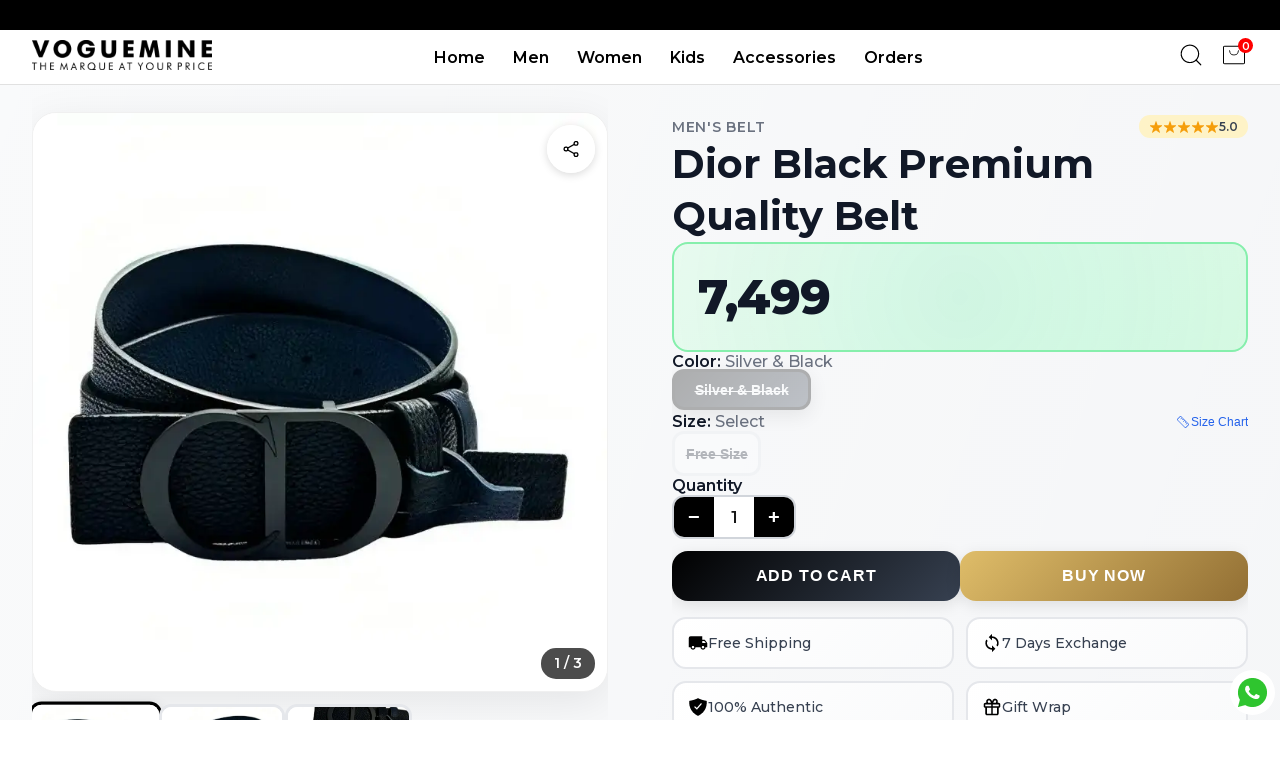

--- FILE ---
content_type: text/html; charset=utf-8
request_url: https://voguemine.com/products/dior-black-premium-quality-belt-1
body_size: 23167
content:
<!DOCTYPE html><html lang="en" class="__className_069ab3"><head><meta charSet="utf-8"/><meta name="viewport" content="width=device-width, initial-scale=1"/><meta name="viewport" content="width=device-width, initial-scale=1"/><link rel="stylesheet" href="/_next/static/css/25877b29178e3dda.css?dpl=dpl_8zjcB8ErNnmGQjqWLzrdKy8JZ5N1" data-precedence="next"/><link rel="stylesheet" href="/_next/static/css/dd6519c1189a27e7.css?dpl=dpl_8zjcB8ErNnmGQjqWLzrdKy8JZ5N1" data-precedence="next"/><link rel="preload" as="script" fetchPriority="low" href="/_next/static/chunks/webpack-6204dea5d01f5a3f.js?dpl=dpl_8zjcB8ErNnmGQjqWLzrdKy8JZ5N1"/><script src="/_next/static/chunks/4bd1b696-602635ee57868870.js?dpl=dpl_8zjcB8ErNnmGQjqWLzrdKy8JZ5N1" async=""></script><script src="/_next/static/chunks/5964-ef05d2f9b983847b.js?dpl=dpl_8zjcB8ErNnmGQjqWLzrdKy8JZ5N1" async=""></script><script src="/_next/static/chunks/main-app-b6051349a61871d8.js?dpl=dpl_8zjcB8ErNnmGQjqWLzrdKy8JZ5N1" async=""></script><script src="/_next/static/chunks/5e22fd23-d85eb76f039062ab.js?dpl=dpl_8zjcB8ErNnmGQjqWLzrdKy8JZ5N1" async=""></script><script src="/_next/static/chunks/94730671-4a8ad3426edeeb2f.js?dpl=dpl_8zjcB8ErNnmGQjqWLzrdKy8JZ5N1" async=""></script><script src="/_next/static/chunks/8e1d74a4-8275c40e47a7f32d.js?dpl=dpl_8zjcB8ErNnmGQjqWLzrdKy8JZ5N1" async=""></script><script src="/_next/static/chunks/e34aaff9-28d2e5ec40862895.js?dpl=dpl_8zjcB8ErNnmGQjqWLzrdKy8JZ5N1" async=""></script><script src="/_next/static/chunks/370b0802-c400d06459899029.js?dpl=dpl_8zjcB8ErNnmGQjqWLzrdKy8JZ5N1" async=""></script><script src="/_next/static/chunks/f97e080b-d6fc54205cecfe9b.js?dpl=dpl_8zjcB8ErNnmGQjqWLzrdKy8JZ5N1" async=""></script><script src="/_next/static/chunks/53c13509-fc31522eeaffaf5a.js?dpl=dpl_8zjcB8ErNnmGQjqWLzrdKy8JZ5N1" async=""></script><script src="/_next/static/chunks/3063-f0409471feb3e2fb.js?dpl=dpl_8zjcB8ErNnmGQjqWLzrdKy8JZ5N1" async=""></script><script src="/_next/static/chunks/6874-f9923318f3096abb.js?dpl=dpl_8zjcB8ErNnmGQjqWLzrdKy8JZ5N1" async=""></script><script src="/_next/static/chunks/6231-7ed4b4114bfa94bb.js?dpl=dpl_8zjcB8ErNnmGQjqWLzrdKy8JZ5N1" async=""></script><script src="/_next/static/chunks/1723-9573bc00ab418035.js?dpl=dpl_8zjcB8ErNnmGQjqWLzrdKy8JZ5N1" async=""></script><script src="/_next/static/chunks/app/layout-bfbeddee67ba9ef1.js?dpl=dpl_8zjcB8ErNnmGQjqWLzrdKy8JZ5N1" async=""></script><script src="/_next/static/chunks/b563f954-b8e81ae1ab7e10cf.js?dpl=dpl_8zjcB8ErNnmGQjqWLzrdKy8JZ5N1" async=""></script><script src="/_next/static/chunks/app/page-04781a1f49221151.js?dpl=dpl_8zjcB8ErNnmGQjqWLzrdKy8JZ5N1" async=""></script><link rel="preload" href="https://www.googletagmanager.com/gtag/js?id=G-BZJBTGWQWN" as="script"/><link rel="preload" href="https://www.googletagmanager.com/gtag/js?id=AW-17682169988" as="script"/><meta name="next-size-adjust" content=""/><link rel="apple-touch-icon" sizes="180x180" href="https://voguemine.com/apple-touch-icon.png"/><link rel="icon" type="image/png" sizes="32x32" href="https://voguemine.com/favicon-32x32.png"/><meta name="google-site-verification" content="xrlT6bzVL4FNaTdCqEXHx8Jp1v6W_i3TF81-ubR22Es"/><script src="/_next/static/chunks/polyfills-42372ed130431b0a.js?dpl=dpl_8zjcB8ErNnmGQjqWLzrdKy8JZ5N1" noModule=""></script></head><body class="__className_069ab3"><div hidden=""><!--$?--><template id="B:0"></template><!--/$--></div><noscript><iframe src="https://www.googletagmanager.com/ns.html?id=GTM-WFSMFS6" height="0" width="0" style="display:none;visibility:hidden"></iframe></noscript><div data-rht-toaster="" style="position:fixed;z-index:9999;top:16px;left:16px;right:16px;bottom:16px;pointer-events:none"></div><div class="whatsapp"><a href="https://wa.me/919899202079?text=Hello Voguemine!" target="_blank" rel="noopener noreferrer" aria-label="Chat with Voguemine on WhatsApp"><svg stroke="currentColor" fill="currentColor" stroke-width="0" viewBox="0 0 24 24" height="1em" width="1em" xmlns="http://www.w3.org/2000/svg"><path d="M12.001 2C17.5238 2 22.001 6.47715 22.001 12C22.001 17.5228 17.5238 22 12.001 22C10.1671 22 8.44851 21.5064 6.97086 20.6447L2.00516 22L3.35712 17.0315C2.49494 15.5536 2.00098 13.8345 2.00098 12C2.00098 6.47715 6.47813 2 12.001 2ZM8.59339 7.30019L8.39232 7.30833C8.26293 7.31742 8.13607 7.34902 8.02057 7.40811C7.93392 7.45244 7.85348 7.51651 7.72709 7.63586C7.60774 7.74855 7.53857 7.84697 7.46569 7.94186C7.09599 8.4232 6.89729 9.01405 6.90098 9.62098C6.90299 10.1116 7.03043 10.5884 7.23169 11.0336C7.63982 11.9364 8.31288 12.8908 9.20194 13.7759C9.4155 13.9885 9.62473 14.2034 9.85034 14.402C10.9538 15.3736 12.2688 16.0742 13.6907 16.4482C13.6907 16.4482 14.2507 16.5342 14.2589 16.5347C14.4444 16.5447 14.6296 16.5313 14.8153 16.5218C15.1066 16.5068 15.391 16.428 15.6484 16.2909C15.8139 16.2028 15.8922 16.159 16.0311 16.0714C16.0311 16.0714 16.0737 16.0426 16.1559 15.9814C16.2909 15.8808 16.3743 15.81 16.4866 15.6934C16.5694 15.6074 16.6406 15.5058 16.6956 15.3913C16.7738 15.2281 16.8525 14.9166 16.8838 14.6579C16.9077 14.4603 16.9005 14.3523 16.8979 14.2854C16.8936 14.1778 16.8047 14.0671 16.7073 14.0201L16.1258 13.7587C16.1258 13.7587 15.2563 13.3803 14.7245 13.1377C14.6691 13.1124 14.6085 13.1007 14.5476 13.097C14.4142 13.0888 14.2647 13.1236 14.1696 13.2238C14.1646 13.2218 14.0984 13.279 13.3749 14.1555C13.335 14.2032 13.2415 14.3069 13.0798 14.2972C13.0554 14.2955 13.0311 14.292 13.0074 14.2858C12.9419 14.2685 12.8781 14.2457 12.8157 14.2193C12.692 14.1668 12.6486 14.1469 12.5641 14.1105C11.9868 13.8583 11.457 13.5209 10.9887 13.108C10.8631 12.9974 10.7463 12.8783 10.6259 12.7616C10.2057 12.3543 9.86169 11.9211 9.60577 11.4938C9.5918 11.4705 9.57027 11.4368 9.54708 11.3991C9.50521 11.331 9.45903 11.25 9.44455 11.1944C9.40738 11.0473 9.50599 10.9291 9.50599 10.9291C9.50599 10.9291 9.74939 10.663 9.86248 10.5183C9.97128 10.379 10.0652 10.2428 10.125 10.1457C10.2428 9.95633 10.2801 9.76062 10.2182 9.60963C9.93764 8.92565 9.64818 8.24536 9.34986 7.56894C9.29098 7.43545 9.11585 7.33846 8.95659 7.32007C8.90265 7.31384 8.84875 7.30758 8.79459 7.30402C8.66053 7.29748 8.5262 7.29892 8.39232 7.30833L8.59339 7.30019Z"></path></svg></a></div><div class="" style="position:fixed;top:0;left:0;height:2px;background:transparent;z-index:99999999999;width:100%"><div class="" style="height:100%;background:black;transition:all 500ms ease;width:0%"><div style="box-shadow:0 0 10px black, 0 0 10px black;width:5%;opacity:1;position:absolute;height:100%;transition:all 500ms ease;transform:rotate(3deg) translate(0px, -4px);left:-10rem"></div></div></div><nav class="header_navbar__Tn_Tu"><div><div class="header_stickyBanner__W7T2h"><span class="header_message__duCvw header_message1__zoVTl">Welcome to Voguemine!</span><span class="header_message__duCvw header_message2__4EqUB">15% Off on Prepaid Orders!</span></div></div><div class="header_bottomHead__spmql"><div class="header_logo__vVwaF"><div class="header_ham__uyM_V"><svg stroke="currentColor" fill="none" stroke-width="0" viewBox="0 0 15 15" class="header_icons__S_9BN" height="1em" width="1em" xmlns="http://www.w3.org/2000/svg"><path fill-rule="evenodd" clip-rule="evenodd" d="M1.5 3C1.22386 3 1 3.22386 1 3.5C1 3.77614 1.22386 4 1.5 4H13.5C13.7761 4 14 3.77614 14 3.5C14 3.22386 13.7761 3 13.5 3H1.5ZM1 7.5C1 7.22386 1.22386 7 1.5 7H13.5C13.7761 7 14 7.22386 14 7.5C14 7.77614 13.7761 8 13.5 8H1.5C1.22386 8 1 7.77614 1 7.5ZM1 11.5C1 11.2239 1.22386 11 1.5 11H13.5C13.7761 11 14 11.2239 14 11.5C14 11.7761 13.7761 12 13.5 12H1.5C1.22386 12 1 11.7761 1 11.5Z" fill="currentColor"></path></svg></div><a href="/"><img alt="Voguemine logo" loading="lazy" width="1024" height="35" decoding="async" data-nimg="1" class="header_logoImg__LjH1y" style="color:transparent;background-size:cover;background-position:50% 50%;background-repeat:no-repeat;background-image:url(&quot;data:image/svg+xml;charset=utf-8,%3Csvg xmlns=&#x27;http://www.w3.org/2000/svg&#x27; viewBox=&#x27;0 0 320 40&#x27;%3E%3Cfilter id=&#x27;b&#x27; color-interpolation-filters=&#x27;sRGB&#x27;%3E%3CfeGaussianBlur stdDeviation=&#x27;20&#x27;/%3E%3CfeColorMatrix values=&#x27;1 0 0 0 0 0 1 0 0 0 0 0 1 0 0 0 0 0 100 -1&#x27; result=&#x27;s&#x27;/%3E%3CfeFlood x=&#x27;0&#x27; y=&#x27;0&#x27; width=&#x27;100%25&#x27; height=&#x27;100%25&#x27;/%3E%3CfeComposite operator=&#x27;out&#x27; in=&#x27;s&#x27;/%3E%3CfeComposite in2=&#x27;SourceGraphic&#x27;/%3E%3CfeGaussianBlur stdDeviation=&#x27;20&#x27;/%3E%3C/filter%3E%3Cimage width=&#x27;100%25&#x27; height=&#x27;100%25&#x27; x=&#x27;0&#x27; y=&#x27;0&#x27; preserveAspectRatio=&#x27;none&#x27; style=&#x27;filter: url(%23b);&#x27; href=&#x27;data:image/jpeg;base64,...&#x27;/%3E%3C/svg%3E&quot;)" src="/_next/static/media/vlogo.28405d81.png"/></a></div><div class="header_midNav__ucSQt"><div class="header_menuItems__dZ7QF" style="left:-100%"><ul><li><a href="/">Home</a></li><li><a href="/men">Men</a></li><li><a href="/women">Women</a></li><li><a href="/kids">Kids</a></li><li><a href="/accessories">Accessories</a></li><li><a href="/track-order">Orders</a></li></ul><div class="header_socialInfo__VgcEX"><div class="header_socialIcons__nEY8U"><a href="https://www.instagram.com/voguemine_fashion/" target="_blank" rel="noopener noreferrer" aria-label="Instagram"><svg stroke="currentColor" fill="currentColor" stroke-width="0" viewBox="0 0 24 24" class="header_socialIcon__XjlI7" height="1em" width="1em" xmlns="http://www.w3.org/2000/svg"><g id="Instagram"><g><path d="M18.437,20.937H5.563a2.5,2.5,0,0,1-2.5-2.5V5.563a2.5,2.5,0,0,1,2.5-2.5H18.437a2.5,2.5,0,0,1,2.5,2.5V18.437A2.5,2.5,0,0,1,18.437,20.937ZM5.563,4.063a1.5,1.5,0,0,0-1.5,1.5V18.437a1.5,1.5,0,0,0,1.5,1.5H18.437a1.5,1.5,0,0,0,1.5-1.5V5.563a1.5,1.5,0,0,0-1.5-1.5Z"></path><path d="M12,16.594A4.595,4.595,0,1,1,16.6,12,4.6,4.6,0,0,1,12,16.594ZM12,8.4A3.595,3.595,0,1,0,15.6,12,3.6,3.6,0,0,0,12,8.4Z"></path><circle cx="17.2" cy="6.83" r="1.075"></circle></g></g></svg></a><a href="https://www.facebook.com/vogueminefashion" target="_blank" rel="noopener noreferrer" aria-label="Facebook"><svg stroke="currentColor" fill="currentColor" stroke-width="0" viewBox="0 0 24 24" class="header_socialIcon__XjlI7" height="1em" width="1em" xmlns="http://www.w3.org/2000/svg"><g id="Facebook"><path d="M19.02,4.975A9.93,9.93,0,0,0,2.07,12,9.935,9.935,0,0,0,12,21.935a9.98,9.98,0,0,0,3.8-.75,10.189,10.189,0,0,0,3.22-2.16,9.934,9.934,0,0,0,0-14.05Zm-.7,13.34A8.921,8.921,0,0,1,13,20.885v-6.56h1.88a1,1,0,0,0,0-2H13V9.585a1,1,0,0,1,1-1h1.2a1,1,0,0,0,0-2H13.5a2.5,2.5,0,0,0-2.5,2.5v3.24H9.13a1,1,0,1,0,0,2H11v6.56a8.919,8.919,0,1,1,9.26-5.47A9.061,9.061,0,0,1,18.32,18.315Z"></path></g></svg></a><a href="https://wa.me/+919899202079?text=Hello there!" target="_blank" rel="noopener noreferrer" aria-label="Whatsapp"><svg stroke="currentColor" fill="currentColor" stroke-width="0" viewBox="0 0 256 256" class="header_socialIcon__XjlI7" height="1em" width="1em" xmlns="http://www.w3.org/2000/svg"><path d="M186.68,146.63l-32-16a6,6,0,0,0-6,.38L133,141.46A42.49,42.49,0,0,1,114.54,123L125,107.33a6,6,0,0,0,.38-6l-16-32A6,6,0,0,0,104,66a38,38,0,0,0-38,38,86.1,86.1,0,0,0,86,86,38,38,0,0,0,38-38A6,6,0,0,0,186.68,146.63ZM152,178a74.09,74.09,0,0,1-74-74,26,26,0,0,1,22.42-25.75l12.66,25.32-10.39,15.58a6,6,0,0,0-.54,5.63,54.43,54.43,0,0,0,29.07,29.07,6,6,0,0,0,5.63-.54l15.58-10.39,25.32,12.66A26,26,0,0,1,152,178ZM128,26A102,102,0,0,0,38.35,176.69L26.73,211.56a14,14,0,0,0,17.71,17.71l34.87-11.62A102,102,0,1,0,128,26Zm0,192a90,90,0,0,1-45.06-12.08,6.09,6.09,0,0,0-3-.81,6.2,6.2,0,0,0-1.9.31L40.65,217.88a2,2,0,0,1-2.53-2.53L50.58,178a6,6,0,0,0-.5-4.91A90,90,0,1,1,128,218Z"></path></svg></a></div><p>© 2024, Voguemine</p></div></div></div><div class="header_rightNav__fRNPQ"><div class="header_cartSearch__TKiV1"><div class="header_search__YsHL_"><svg stroke="currentColor" fill="currentColor" stroke-width="0" version="1.1" id="search" x="0px" y="0px" viewBox="0 0 24 24" class="header_icons__S_9BN" height="1em" width="1em" xmlns="http://www.w3.org/2000/svg"><g><path d="M20.031,20.79c0.46,0.46,1.17-0.25,0.71-0.7l-3.75-3.76c1.27-1.41,2.04-3.27,2.04-5.31
		c0-4.39-3.57-7.96-7.96-7.96s-7.96,3.57-7.96,7.96c0,4.39,3.57,7.96,7.96,7.96c1.98,0,3.81-0.73,5.21-1.94L20.031,20.79z
		 M4.11,11.02c0-3.84,3.13-6.96,6.96-6.96c3.84,0,6.96,3.12,6.96,6.96c0,3.84-3.12,6.96-6.96,6.96C7.24,17.98,4.11,14.86,4.11,11.02
		z"></path></g></svg><div style="right:-100vw;opacity:0"><input type="search" placeholder="Search for Products..." value=""/><svg stroke="currentColor" fill="currentColor" stroke-width="0" viewBox="0 0 512 512" class="header_searchClose__E4mKo" height="1em" width="1em" xmlns="http://www.w3.org/2000/svg"><path d="M405 136.798L375.202 107 256 226.202 136.798 107 107 136.798 226.202 256 107 375.202 136.798 405 256 285.798 375.202 405 405 375.202 285.798 256z"></path></svg><div class="header_searchSugg__vcoDD" style="display:none"><p>Search Suggestions</p><ul></ul></div></div></div><div class="header_cart__IgtV5"><svg stroke="currentColor" fill="currentColor" stroke-width="0" viewBox="0 0 256 256" class="header_icons__S_9BN" height="1em" width="1em" xmlns="http://www.w3.org/2000/svg"><path d="M216,44H40A12,12,0,0,0,28,56V200a12,12,0,0,0,12,12H216a12,12,0,0,0,12-12V56A12,12,0,0,0,216,44Zm4,156a4,4,0,0,1-4,4H40a4,4,0,0,1-4-4V56a4,4,0,0,1,4-4H216a4,4,0,0,1,4,4ZM172,88a44,44,0,0,1-88,0,4,4,0,0,1,8,0,36,36,0,0,0,72,0,4,4,0,0,1,8,0Z"></path></svg><p class="header_notif__Vus9Z">0</p><div class="header_overlay__AQb_h" style="display:none"></div><div class="header_carts__TuRDk" style="right:-100%"><div class="header_cartHead__r2Bw5"><p>CART</p><p><svg stroke="currentColor" fill="currentColor" stroke-width="0" viewBox="0 0 512 512" height="1em" width="1em" xmlns="http://www.w3.org/2000/svg"><path d="M405 136.798L375.202 107 256 226.202 136.798 107 107 136.798 226.202 256 107 375.202 136.798 405 256 285.798 375.202 405 405 375.202 285.798 256z"></path></svg></p></div><div class="header_emptyCart__fpgaK"><img alt="empty cart image" loading="lazy" width="150" height="150" decoding="async" data-nimg="1" style="color:transparent;background-size:cover;background-position:50% 50%;background-repeat:no-repeat;background-image:url(&quot;data:image/svg+xml;charset=utf-8,%3Csvg xmlns=&#x27;http://www.w3.org/2000/svg&#x27; viewBox=&#x27;0 0 150 150&#x27;%3E%3Cfilter id=&#x27;b&#x27; color-interpolation-filters=&#x27;sRGB&#x27;%3E%3CfeGaussianBlur stdDeviation=&#x27;20&#x27;/%3E%3CfeColorMatrix values=&#x27;1 0 0 0 0 0 1 0 0 0 0 0 1 0 0 0 0 0 100 -1&#x27; result=&#x27;s&#x27;/%3E%3CfeFlood x=&#x27;0&#x27; y=&#x27;0&#x27; width=&#x27;100%25&#x27; height=&#x27;100%25&#x27;/%3E%3CfeComposite operator=&#x27;out&#x27; in=&#x27;s&#x27;/%3E%3CfeComposite in2=&#x27;SourceGraphic&#x27;/%3E%3CfeGaussianBlur stdDeviation=&#x27;20&#x27;/%3E%3C/filter%3E%3Cimage width=&#x27;100%25&#x27; height=&#x27;100%25&#x27; x=&#x27;0&#x27; y=&#x27;0&#x27; preserveAspectRatio=&#x27;none&#x27; style=&#x27;filter: url(%23b);&#x27; href=&#x27;data:image/jpeg;base64,...&#x27;/%3E%3C/svg%3E&quot;)" src="https://cdn-icons-png.flaticon.com/512/11329/11329060.png"/><p>Empty Cart</p><a href="/"><button>Let&#x27;s Add Something</button></a></div></div></div></div></div></div></nav><!--$?--><template id="B:1"></template><div class="loading"><img alt="loading-image" loading="lazy" width="100" height="100" decoding="async" data-nimg="1" style="color:transparent;object-fit:cover" src="https://res.cloudinary.com/dqh6bd766/image/upload/c_limit,h_1000,f_auto,q_50/c_limit,h_1000,f_auto,q_50/v1737957198/hqkx6iwzbjhr7oxfyvnq.png"/></div><!--/$--><div class="footer_footer__mqdak"><div class="footer_footerContent__QcuP_"><div class="footer_newsletterSection__7oPwq"><h3>SIGN UP FOR NEWSLETTER</h3><form class="footer_newsletterForm__CwE27"><div class="footer_inputWrapper__ZPBOZ"><input type="email" placeholder="enter your email address" required="" value=""/><button type="submit">SUBMIT</button></div></form><div class="footer_consent__t2DGs"><input type="checkbox" id="consent"/><label for="consent">By providing your email, you consent to our<!-- --> <a href="/pages/privacy-policy">Privacy Policy</a> and<!-- --> <a href="/pages/terms-of-service">Terms &amp; Conditions</a>.</label></div><div class="footer_socialSection__oqqA9"><h4>FOLLOW US</h4><div class="footer_socialIcons__8Mhv8"><a href="https://www.facebook.com/vogueminefashion" target="_blank" rel="noopener noreferrer" aria-label="Facebook"><svg stroke="currentColor" fill="currentColor" stroke-width="0" viewBox="0 0 448 512" height="1em" width="1em" xmlns="http://www.w3.org/2000/svg"><path d="M400 32H48A48 48 0 0 0 0 80v352a48 48 0 0 0 48 48h137.25V327.69h-63V256h63v-54.64c0-62.15 37-96.48 93.67-96.48 27.14 0 55.52 4.84 55.52 4.84v61h-31.27c-30.81 0-40.42 19.12-40.42 38.73V256h68.78l-11 71.69h-57.78V480H400a48 48 0 0 0 48-48V80a48 48 0 0 0-48-48z"></path></svg></a><a href="https://www.instagram.com/voguemine_fashion/" target="_blank" rel="noopener noreferrer" aria-label="Instagram"><svg stroke="currentColor" fill="currentColor" stroke-width="0" viewBox="0 0 448 512" height="1em" width="1em" xmlns="http://www.w3.org/2000/svg"><path d="M224,202.66A53.34,53.34,0,1,0,277.36,256,53.38,53.38,0,0,0,224,202.66Zm124.71-41a54,54,0,0,0-30.41-30.41c-21-8.29-71-6.43-94.3-6.43s-73.25-1.93-94.31,6.43a54,54,0,0,0-30.41,30.41c-8.28,21-6.43,71.05-6.43,94.33S91,329.26,99.32,350.33a54,54,0,0,0,30.41,30.41c21,8.29,71,6.43,94.31,6.43s73.24,1.93,94.3-6.43a54,54,0,0,0,30.41-30.41c8.35-21,6.43-71.05,6.43-94.33S357.1,182.74,348.75,161.67ZM224,338a82,82,0,1,1,82-82A81.9,81.9,0,0,1,224,338Zm85.38-148.3a19.14,19.14,0,1,1,19.13-19.14A19.1,19.1,0,0,1,309.42,189.74ZM400,32H48A48,48,0,0,0,0,80V432a48,48,0,0,0,48,48H400a48,48,0,0,0,48-48V80A48,48,0,0,0,400,32ZM382.88,322c-1.29,25.63-7.14,48.34-25.85,67s-41.4,24.63-67,25.85c-26.41,1.49-105.59,1.49-132,0-25.63-1.29-48.26-7.15-67-25.85s-24.63-41.42-25.85-67c-1.49-26.42-1.49-105.61,0-132,1.29-25.63,7.07-48.34,25.85-67s41.47-24.56,67-25.78c26.41-1.49,105.59-1.49,132,0,25.63,1.29,48.33,7.15,67,25.85s24.63,41.42,25.85,67.05C384.37,216.44,384.37,295.56,382.88,322Z"></path></svg></a><a href="#" target="_blank" rel="noopener noreferrer" aria-label="Pinterest"><svg stroke="currentColor" fill="currentColor" stroke-width="0" viewBox="0 0 496 512" height="1em" width="1em" xmlns="http://www.w3.org/2000/svg"><path d="M496 256c0 137-111 248-248 248-25.6 0-50.2-3.9-73.4-11.1 10.1-16.5 25.2-43.5 30.8-65 3-11.6 15.4-59 15.4-59 8.1 15.4 31.7 28.5 56.8 28.5 74.8 0 128.7-68.8 128.7-154.3 0-81.9-66.9-143.2-152.9-143.2-107 0-163.9 71.8-163.9 150.1 0 36.4 19.4 81.7 50.3 96.1 4.7 2.2 7.2 1.2 8.3-3.3.8-3.4 5-20.3 6.9-28.1.6-2.5.3-4.7-1.7-7.1-10.1-12.5-18.3-35.3-18.3-56.6 0-54.7 41.4-107.6 112-107.6 60.9 0 103.6 41.5 103.6 100.9 0 67.1-33.9 113.6-78 113.6-24.3 0-42.6-20.1-36.7-44.8 7-29.5 20.5-61.3 20.5-82.6 0-19-10.2-34.9-31.4-34.9-24.9 0-44.9 25.7-44.9 60.2 0 22 7.4 36.8 7.4 36.8s-24.5 103.8-29 123.2c-5 21.4-3 51.6-.9 71.2C65.4 450.9 0 361.1 0 256 0 119 111 8 248 8s248 111 248 248z"></path></svg></a><a href="#" target="_blank" rel="noopener noreferrer" aria-label="Twitter"><svg stroke="currentColor" fill="currentColor" stroke-width="0" viewBox="0 0 512 512" height="1em" width="1em" xmlns="http://www.w3.org/2000/svg"><path d="M459.37 151.716c.325 4.548.325 9.097.325 13.645 0 138.72-105.583 298.558-298.558 298.558-59.452 0-114.68-17.219-161.137-47.106 8.447.974 16.568 1.299 25.34 1.299 49.055 0 94.213-16.568 130.274-44.832-46.132-.975-84.792-31.188-98.112-72.772 6.498.974 12.995 1.624 19.818 1.624 9.421 0 18.843-1.3 27.614-3.573-48.081-9.747-84.143-51.98-84.143-102.985v-1.299c13.969 7.797 30.214 12.67 47.431 13.319-28.264-18.843-46.781-51.005-46.781-87.391 0-19.492 5.197-37.36 14.294-52.954 51.655 63.675 129.3 105.258 216.365 109.807-1.624-7.797-2.599-15.918-2.599-24.04 0-57.828 46.782-104.934 104.934-104.934 30.213 0 57.502 12.67 76.67 33.137 23.715-4.548 46.456-13.32 66.599-25.34-7.798 24.366-24.366 44.833-46.132 57.827 21.117-2.273 41.584-8.122 60.426-16.243-14.292 20.791-32.161 39.308-52.628 54.253z"></path></svg></a></div></div></div><div class="footer_linksSection__vlz5J"><div class="footer_linkColumn__pzpvy"><h4>SHOP BY</h4><ul><li><a href="/women">Women</a></li><li><a href="/men">Men</a></li><li><a href="/kids">Kids</a></li><li><a href="/accessories">Bags &amp; Accessories</a></li></ul></div><div class="footer_linkColumn__pzpvy"><h4>INFORMATION</h4><ul><li><a href="/about">About</a></li><li><a href="/blogs">Blog</a></li><li><a href="/pages/contact">Contact Us</a></li></ul></div><div class="footer_linkColumn__pzpvy"><h4>CUSTOMER SERVICE</h4><ul><li><a href="/track-order">Orders And Returns</a></li><li><a href="/pages/refund-and-return-policy">Exchange Policy</a></li><li><a href="/pages/shipping-policy">Shipping Policy</a></li></ul></div></div></div><div class="footer_footerBottom__trDpK"><p>© 2024. Voguemine. All Rights Reserved.</p><div class="footer_additionalLinks__VSMSB"><a target="_blank" href="https://wa.me/+919899202079?text=Hello there!"><svg stroke="currentColor" fill="currentColor" stroke-width="0" viewBox="0 0 448 512" height="1em" width="1em" xmlns="http://www.w3.org/2000/svg"><path d="M224 122.8c-72.7 0-131.8 59.1-131.9 131.8 0 24.9 7 49.2 20.2 70.1l3.1 5-13.3 48.6 49.9-13.1 4.8 2.9c20.2 12 43.4 18.4 67.1 18.4h.1c72.6 0 133.3-59.1 133.3-131.8 0-35.2-15.2-68.3-40.1-93.2-25-25-58-38.7-93.2-38.7zm77.5 188.4c-3.3 9.3-19.1 17.7-26.7 18.8-12.6 1.9-22.4.9-47.5-9.9-39.7-17.2-65.7-57.2-67.7-59.8-2-2.6-16.2-21.5-16.2-41s10.2-29.1 13.9-33.1c3.6-4 7.9-5 10.6-5 2.6 0 5.3 0 7.6.1 2.4.1 5.7-.9 8.9 6.8 3.3 7.9 11.2 27.4 12.2 29.4s1.7 4.3.3 6.9c-7.6 15.2-15.7 14.6-11.6 21.6 15.3 26.3 30.6 35.4 53.9 47.1 4 2 6.3 1.7 8.6-1 2.3-2.6 9.9-11.6 12.5-15.5 2.6-4 5.3-3.3 8.9-2 3.6 1.3 23.1 10.9 27.1 12.9s6.6 3 7.6 4.6c.9 1.9.9 9.9-2.4 19.1zM400 32H48C21.5 32 0 53.5 0 80v352c0 26.5 21.5 48 48 48h352c26.5 0 48-21.5 48-48V80c0-26.5-21.5-48-48-48zM223.9 413.2c-26.6 0-52.7-6.7-75.8-19.3L64 416l22.5-82.2c-13.9-24-21.2-51.3-21.2-79.3C65.4 167.1 136.5 96 223.9 96c42.4 0 82.2 16.5 112.2 46.5 29.9 30 47.9 69.8 47.9 112.2 0 87.4-72.7 158.5-160.1 158.5z"></path></svg></a><a href="tel:+919811363736"><svg stroke="currentColor" fill="currentColor" stroke-width="0" viewBox="0 0 448 512" height="1em" width="1em" xmlns="http://www.w3.org/2000/svg"><path d="M64 32C28.7 32 0 60.7 0 96L0 416c0 35.3 28.7 64 64 64l320 0c35.3 0 64-28.7 64-64l0-320c0-35.3-28.7-64-64-64L64 32zm90.7 96.7c9.7-2.6 19.9 2.3 23.7 11.6l20 48c3.4 8.2 1 17.6-5.8 23.2L168 231.7c16.6 35.2 45.1 63.7 80.3 80.3l20.2-24.7c5.6-6.8 15-9.2 23.2-5.8l48 20c9.3 3.9 14.2 14 11.6 23.7l-12 44C336.9 378 329 384 320 384C196.3 384 96 283.7 96 160c0-9 6-16.9 14.7-19.3l44-12z"></path></svg></a></div></div></div><script>requestAnimationFrame(function(){$RT=performance.now()});</script><script src="/_next/static/chunks/webpack-6204dea5d01f5a3f.js?dpl=dpl_8zjcB8ErNnmGQjqWLzrdKy8JZ5N1" id="_R_" async=""></script><div hidden id="S:1"><template id="P:2"></template><!--$?--><template id="B:3"></template><!--/$--></div><script>(self.__next_f=self.__next_f||[]).push([0])</script><script>self.__next_f.push([1,"1:\"$Sreact.fragment\"\n2:I[4970,[],\"ClientSegmentRoot\"]\n"])</script><script>self.__next_f.push([1,"3:I[3015,[\"4206\",\"static/chunks/5e22fd23-d85eb76f039062ab.js?dpl=dpl_8zjcB8ErNnmGQjqWLzrdKy8JZ5N1\",\"9204\",\"static/chunks/94730671-4a8ad3426edeeb2f.js?dpl=dpl_8zjcB8ErNnmGQjqWLzrdKy8JZ5N1\",\"6711\",\"static/chunks/8e1d74a4-8275c40e47a7f32d.js?dpl=dpl_8zjcB8ErNnmGQjqWLzrdKy8JZ5N1\",\"8520\",\"static/chunks/e34aaff9-28d2e5ec40862895.js?dpl=dpl_8zjcB8ErNnmGQjqWLzrdKy8JZ5N1\",\"8429\",\"static/chunks/370b0802-c400d06459899029.js?dpl=dpl_8zjcB8ErNnmGQjqWLzrdKy8JZ5N1\",\"4506\",\"static/chunks/f97e080b-d6fc54205cecfe9b.js?dpl=dpl_8zjcB8ErNnmGQjqWLzrdKy8JZ5N1\",\"6446\",\"static/chunks/53c13509-fc31522eeaffaf5a.js?dpl=dpl_8zjcB8ErNnmGQjqWLzrdKy8JZ5N1\",\"3063\",\"static/chunks/3063-f0409471feb3e2fb.js?dpl=dpl_8zjcB8ErNnmGQjqWLzrdKy8JZ5N1\",\"6874\",\"static/chunks/6874-f9923318f3096abb.js?dpl=dpl_8zjcB8ErNnmGQjqWLzrdKy8JZ5N1\",\"6231\",\"static/chunks/6231-7ed4b4114bfa94bb.js?dpl=dpl_8zjcB8ErNnmGQjqWLzrdKy8JZ5N1\",\"1723\",\"static/chunks/1723-9573bc00ab418035.js?dpl=dpl_8zjcB8ErNnmGQjqWLzrdKy8JZ5N1\",\"7177\",\"static/chunks/app/layout-bfbeddee67ba9ef1.js?dpl=dpl_8zjcB8ErNnmGQjqWLzrdKy8JZ5N1\"],\"default\"]\n"])</script><script>self.__next_f.push([1,"4:I[7555,[],\"\"]\n5:I[1295,[],\"\"]\n7:I[9665,[],\"OutletBoundary\"]\n9:I[4911,[],\"AsyncMetadataOutlet\"]\nb:I[3063,[\"6711\",\"static/chunks/8e1d74a4-8275c40e47a7f32d.js?dpl=dpl_8zjcB8ErNnmGQjqWLzrdKy8JZ5N1\",\"585\",\"static/chunks/b563f954-b8e81ae1ab7e10cf.js?dpl=dpl_8zjcB8ErNnmGQjqWLzrdKy8JZ5N1\",\"3063\",\"static/chunks/3063-f0409471feb3e2fb.js?dpl=dpl_8zjcB8ErNnmGQjqWLzrdKy8JZ5N1\",\"6874\",\"static/chunks/6874-f9923318f3096abb.js?dpl=dpl_8zjcB8ErNnmGQjqWLzrdKy8JZ5N1\",\"8974\",\"static/chunks/app/page-04781a1f49221151.js?dpl=dpl_8zjcB8ErNnmGQjqWLzrdKy8JZ5N1\"],\"Image\"]\nc:I[9665,[],\"ViewportBoundary\"]\ne:I[9665,[],\"MetadataBoundary\"]\nf:\"$Sreact.suspense\"\n11:I[8393,[],\"\"]\n:HL[\"/_next/static/media/904be59b21bd51cb-s.p.woff2?dpl=dpl_8zjcB8ErNnmGQjqWLzrdKy8JZ5N1\",\"font\",{\"crossOrigin\":\"\",\"type\":\"font/woff2\"}]\n:HL[\"/_next/static/css/25877b29178e3dda.css?dpl=dpl_8zjcB8ErNnmGQjqWLzrdKy8JZ5N1\",\"style\"]\n:HL[\"/_next/static/css/dd6519c1189a27e7.css?dpl=dpl_8zjcB8ErNnmGQjqWLzrdKy8JZ5N1\",\"style\"]\n"])</script><script>self.__next_f.push([1,"0:{\"P\":null,\"b\":\"e7ml9oXkkBY7tagLili_o\",\"p\":\"\",\"c\":[\"\",\"products\",\"dior-black-premium-quality-belt-1\"],\"i\":false,\"f\":[[[\"\",{\"children\":[\"products\",{\"children\":[[\"pid\",\"dior-black-premium-quality-belt-1\",\"d\"],{\"children\":[\"__PAGE__\",{}]}]}]},\"$undefined\",\"$undefined\",true],[\"\",[\"$\",\"$1\",\"c\",{\"children\":[[[\"$\",\"link\",\"0\",{\"rel\":\"stylesheet\",\"href\":\"/_next/static/css/25877b29178e3dda.css?dpl=dpl_8zjcB8ErNnmGQjqWLzrdKy8JZ5N1\",\"precedence\":\"next\",\"crossOrigin\":\"$undefined\",\"nonce\":\"$undefined\"}]],[\"$\",\"$L2\",null,{\"Component\":\"$3\",\"slots\":{\"children\":[\"$\",\"$L4\",null,{\"parallelRouterKey\":\"children\",\"error\":\"$undefined\",\"errorStyles\":\"$undefined\",\"errorScripts\":\"$undefined\",\"template\":[\"$\",\"$L5\",null,{}],\"templateStyles\":\"$undefined\",\"templateScripts\":\"$undefined\",\"notFound\":[[[\"$\",\"title\",null,{\"children\":\"404: This page could not be found.\"}],[\"$\",\"div\",null,{\"style\":{\"fontFamily\":\"system-ui,\\\"Segoe UI\\\",Roboto,Helvetica,Arial,sans-serif,\\\"Apple Color Emoji\\\",\\\"Segoe UI Emoji\\\"\",\"height\":\"100vh\",\"textAlign\":\"center\",\"display\":\"flex\",\"flexDirection\":\"column\",\"alignItems\":\"center\",\"justifyContent\":\"center\"},\"children\":[\"$\",\"div\",null,{\"children\":[[\"$\",\"style\",null,{\"dangerouslySetInnerHTML\":{\"__html\":\"body{color:#000;background:#fff;margin:0}.next-error-h1{border-right:1px solid rgba(0,0,0,.3)}@media (prefers-color-scheme:dark){body{color:#fff;background:#000}.next-error-h1{border-right:1px solid rgba(255,255,255,.3)}}\"}}],[\"$\",\"h1\",null,{\"className\":\"next-error-h1\",\"style\":{\"display\":\"inline-block\",\"margin\":\"0 20px 0 0\",\"padding\":\"0 23px 0 0\",\"fontSize\":24,\"fontWeight\":500,\"verticalAlign\":\"top\",\"lineHeight\":\"49px\"},\"children\":404}],[\"$\",\"div\",null,{\"style\":{\"display\":\"inline-block\"},\"children\":[\"$\",\"h2\",null,{\"style\":{\"fontSize\":14,\"fontWeight\":400,\"lineHeight\":\"49px\",\"margin\":0},\"children\":\"This page could not be found.\"}]}]]}]}]],[]],\"forbidden\":\"$undefined\",\"unauthorized\":\"$undefined\"}]},\"params\":{}}]]}],{\"children\":[\"products\",[\"$\",\"$1\",\"c\",{\"children\":[null,[\"$\",\"$L4\",null,{\"parallelRouterKey\":\"children\",\"error\":\"$undefined\",\"errorStyles\":\"$undefined\",\"errorScripts\":\"$undefined\",\"template\":[\"$\",\"$L5\",null,{}],\"templateStyles\":\"$undefined\",\"templateScripts\":\"$undefined\",\"notFound\":\"$undefined\",\"forbidden\":\"$undefined\",\"unauthorized\":\"$undefined\"}]]}],{\"children\":[[\"pid\",\"dior-black-premium-quality-belt-1\",\"d\"],[\"$\",\"$1\",\"c\",{\"children\":[null,[\"$\",\"$L4\",null,{\"parallelRouterKey\":\"children\",\"error\":\"$undefined\",\"errorStyles\":\"$undefined\",\"errorScripts\":\"$undefined\",\"template\":[\"$\",\"$L5\",null,{}],\"templateStyles\":\"$undefined\",\"templateScripts\":\"$undefined\",\"notFound\":\"$undefined\",\"forbidden\":\"$undefined\",\"unauthorized\":\"$undefined\"}]]}],{\"children\":[\"__PAGE__\",[\"$\",\"$1\",\"c\",{\"children\":[\"$L6\",[[\"$\",\"link\",\"0\",{\"rel\":\"stylesheet\",\"href\":\"/_next/static/css/dd6519c1189a27e7.css?dpl=dpl_8zjcB8ErNnmGQjqWLzrdKy8JZ5N1\",\"precedence\":\"next\",\"crossOrigin\":\"$undefined\",\"nonce\":\"$undefined\"}]],[\"$\",\"$L7\",null,{\"children\":[\"$L8\",[\"$\",\"$L9\",null,{\"promise\":\"$@a\"}]]}]]}],{},null,false]},null,false]},null,false]},[[\"$\",\"div\",\"l\",{\"className\":\"loading\",\"children\":[\"$\",\"$Lb\",null,{\"src\":\"https://res.cloudinary.com/dqh6bd766/image/upload/c_limit,h_1000,f_auto,q_50/c_limit,h_1000,f_auto,q_50/v1737957198/hqkx6iwzbjhr7oxfyvnq.png\",\"width\":100,\"height\":100,\"style\":{\"objectFit\":\"cover\"},\"alt\":\"loading-image\"}]}],[],[]],false],[\"$\",\"$1\",\"h\",{\"children\":[null,[[\"$\",\"$Lc\",null,{\"children\":\"$Ld\"}],[\"$\",\"meta\",null,{\"name\":\"next-size-adjust\",\"content\":\"\"}]],[\"$\",\"$Le\",null,{\"children\":[\"$\",\"div\",null,{\"hidden\":true,\"children\":[\"$\",\"$f\",null,{\"fallback\":null,\"children\":\"$L10\"}]}]}]]}],false]],\"m\":\"$undefined\",\"G\":[\"$11\",[]],\"s\":false,\"S\":false}\n"])</script><script>self.__next_f.push([1,"d:[[\"$\",\"meta\",\"0\",{\"charSet\":\"utf-8\"}],[\"$\",\"meta\",\"1\",{\"name\":\"viewport\",\"content\":\"width=device-width, initial-scale=1\"}]]\n8:null\n"])</script><script>self.__next_f.push([1,"12:I[6331,[\"4206\",\"static/chunks/5e22fd23-d85eb76f039062ab.js?dpl=dpl_8zjcB8ErNnmGQjqWLzrdKy8JZ5N1\",\"5479\",\"static/chunks/795d4814-7401738bbce75602.js?dpl=dpl_8zjcB8ErNnmGQjqWLzrdKy8JZ5N1\",\"9204\",\"static/chunks/94730671-4a8ad3426edeeb2f.js?dpl=dpl_8zjcB8ErNnmGQjqWLzrdKy8JZ5N1\",\"8520\",\"static/chunks/e34aaff9-28d2e5ec40862895.js?dpl=dpl_8zjcB8ErNnmGQjqWLzrdKy8JZ5N1\",\"512\",\"static/chunks/9c4e2130-4e6ef65e7160c4a3.js?dpl=dpl_8zjcB8ErNnmGQjqWLzrdKy8JZ5N1\",\"3873\",\"static/chunks/3d47b92a-e2b4d4563b2511d7.js?dpl=dpl_8zjcB8ErNnmGQjqWLzrdKy8JZ5N1\",\"3063\",\"static/chunks/3063-f0409471feb3e2fb.js?dpl=dpl_8zjcB8ErNnmGQjqWLzrdKy8JZ5N1\",\"6874\",\"static/chunks/6874-f9923318f3096abb.js?dpl=dpl_8zjcB8ErNnmGQjqWLzrdKy8JZ5N1\",\"6231\",\"static/chunks/6231-7ed4b4114bfa94bb.js?dpl=dpl_8zjcB8ErNnmGQjqWLzrdKy8JZ5N1\",\"1122\",\"static/chunks/1122-eb721f46f4c50597.js?dpl=dpl_8zjcB8ErNnmGQjqWLzrdKy8JZ5N1\",\"6509\",\"static/chunks/6509-45a2ce3abdcae757.js?dpl=dpl_8zjcB8ErNnmGQjqWLzrdKy8JZ5N1\",\"8333\",\"static/chunks/app/products/%5Bpid%5D/page-805a6a38a3393280.js?dpl=dpl_8zjcB8ErNnmGQjqWLzrdKy8JZ5N1\"],\"default\"]\n"])</script><script>self.__next_f.push([1,"19:I[8175,[],\"IconMark\"]\n13:T60c,"])</script><script>self.__next_f.push([1,"\u003cp\u003e🪶 \u003cstrong\u003eStyle Meets Functionality – The Perfect Accessory\u003c/strong\u003e\u003c/p\u003e\u003cp\u003eElevate your wardrobe with our \u003cstrong\u003eBranded Premium Belts\u003c/strong\u003e, crafted for individuals who value elegance, durability, and versatility. Designed with high-quality materials and meticulous attention to detail, these belts provide the perfect finishing touch to any outfit, whether casual or formal.\u003c/p\u003e\u003ch3\u003e\u003cstrong\u003eKey Features:\u003c/strong\u003e\u003c/h3\u003e\u003cp\u003e✔ \u003cstrong\u003ePremium Materials\u003c/strong\u003e: Crafted from genuine leather and durable metals, ensuring long-lasting wear.\u003c/p\u003e\u003cp\u003e✔ \u003cstrong\u003eAdjustable Fit\u003c/strong\u003e: Customizable sizes for a comfortable, tailored fit.\u003c/p\u003e\u003cp\u003e✔ \u003cstrong\u003eTimeless Design\u003c/strong\u003e: Classic styles that pair seamlessly with both formal and casual attire.\u003c/p\u003e\u003cp\u003e✔ \u003cstrong\u003eDurable Buckles\u003c/strong\u003e: High-quality buckles designed for strength and style.\u003c/p\u003e\u003cp\u003e✔ \u003cstrong\u003eVersatile Use\u003c/strong\u003e: Perfect for work, special occasions, or daily wear.\u003c/p\u003e\u003ch3\u003e\u003cstrong\u003eWhy You’ll Love It:\u003c/strong\u003e\u003c/h3\u003e\u003cp\u003e✨ \u003cstrong\u003eEffortless Elegance\u003c/strong\u003e: A sleek design that enhances any outfit with sophistication.\u003c/p\u003e\u003cp\u003e✨ \u003cstrong\u003eBuilt to Last\u003c/strong\u003e: Durable construction ensures your belt stands the test of time.\u003c/p\u003e\u003cp\u003e✨ \u003cstrong\u003eFunctional \u0026amp; Stylish\u003c/strong\u003e: A practical accessory that combines utility with timeless style.\u003c/p\u003e\u003cp\u003e\u003cbr\u003e\u003c/p\u003e\u003cp\u003eProduct Code : VMBM-43\u003c/p\u003e\u003cp\u003e\u003cbr\u003e\u003c/p\u003e\u003cp\u003eBest Suited For : Men\u003c/p\u003e\u003cp\u003e\u003cbr\u003e\u003c/p\u003e\u003cp\u003eMaterial : Leather\u003c/p\u003e\u003cp\u003e\u003cbr\u003e\u003c/p\u003e\u003cp\u003eBuckle Color : Silver\u003c/p\u003e\u003cp\u003e\u003cbr\u003e\u003c/p\u003e\u003cp\u003eProduct Type : Equivalent Store Article\u003c/p\u003e"])</script><script>self.__next_f.push([1,"14:T60c,"])</script><script>self.__next_f.push([1,"\u003cp\u003e🪶 \u003cstrong\u003eStyle Meets Functionality – The Perfect Accessory\u003c/strong\u003e\u003c/p\u003e\u003cp\u003eElevate your wardrobe with our \u003cstrong\u003eBranded Premium Belts\u003c/strong\u003e, crafted for individuals who value elegance, durability, and versatility. Designed with high-quality materials and meticulous attention to detail, these belts provide the perfect finishing touch to any outfit, whether casual or formal.\u003c/p\u003e\u003ch3\u003e\u003cstrong\u003eKey Features:\u003c/strong\u003e\u003c/h3\u003e\u003cp\u003e✔ \u003cstrong\u003ePremium Materials\u003c/strong\u003e: Crafted from genuine leather and durable metals, ensuring long-lasting wear.\u003c/p\u003e\u003cp\u003e✔ \u003cstrong\u003eAdjustable Fit\u003c/strong\u003e: Customizable sizes for a comfortable, tailored fit.\u003c/p\u003e\u003cp\u003e✔ \u003cstrong\u003eTimeless Design\u003c/strong\u003e: Classic styles that pair seamlessly with both formal and casual attire.\u003c/p\u003e\u003cp\u003e✔ \u003cstrong\u003eDurable Buckles\u003c/strong\u003e: High-quality buckles designed for strength and style.\u003c/p\u003e\u003cp\u003e✔ \u003cstrong\u003eVersatile Use\u003c/strong\u003e: Perfect for work, special occasions, or daily wear.\u003c/p\u003e\u003ch3\u003e\u003cstrong\u003eWhy You’ll Love It:\u003c/strong\u003e\u003c/h3\u003e\u003cp\u003e✨ \u003cstrong\u003eEffortless Elegance\u003c/strong\u003e: A sleek design that enhances any outfit with sophistication.\u003c/p\u003e\u003cp\u003e✨ \u003cstrong\u003eBuilt to Last\u003c/strong\u003e: Durable construction ensures your belt stands the test of time.\u003c/p\u003e\u003cp\u003e✨ \u003cstrong\u003eFunctional \u0026amp; Stylish\u003c/strong\u003e: A practical accessory that combines utility with timeless style.\u003c/p\u003e\u003cp\u003e\u003cbr\u003e\u003c/p\u003e\u003cp\u003eProduct Code : VMBM-34\u003c/p\u003e\u003cp\u003e\u003cbr\u003e\u003c/p\u003e\u003cp\u003eBest Suited For : Men\u003c/p\u003e\u003cp\u003e\u003cbr\u003e\u003c/p\u003e\u003cp\u003eMaterial : Leather\u003c/p\u003e\u003cp\u003e\u003cbr\u003e\u003c/p\u003e\u003cp\u003eBuckle Color : Golden\u003c/p\u003e\u003cp\u003e\u003cbr\u003e\u003c/p\u003e\u003cp\u003eProduct Type : Equivalent Store Article\u003c/p\u003e"])</script><script>self.__next_f.push([1,"15:T620,"])</script><script>self.__next_f.push([1,"\u003cp\u003e🪶 \u003cstrong\u003eStyle Meets Functionality – The Perfect Accessory\u003c/strong\u003e\u003c/p\u003e\n\u003cp\u003eElevate your wardrobe with our \u003cstrong\u003eBranded Premium Belts\u003c/strong\u003e, crafted for individuals who value elegance, durability, and versatility. Designed with high-quality materials and meticulous attention to detail, these belts provide the perfect finishing touch to any outfit, whether casual or formal.\u003c/p\u003e\n\u003ch3\u003e\u003cstrong\u003eKey Features:\u003c/strong\u003e\u003c/h3\u003e\n\u003cp\u003e✔ \u003cstrong\u003ePremium Materials\u003c/strong\u003e: Crafted from genuine leather and durable metals, ensuring long-lasting wear.\u003c/p\u003e\n\u003cp\u003e✔ \u003cstrong\u003eAdjustable Fit\u003c/strong\u003e: Customizable sizes for a comfortable, tailored fit.\u003c/p\u003e\n\u003cp\u003e✔ \u003cstrong\u003eTimeless Design\u003c/strong\u003e: Classic styles that pair seamlessly with both formal and casual attire.\u003c/p\u003e\n\u003cp\u003e✔ \u003cstrong\u003eDurable Buckles\u003c/strong\u003e: High-quality buckles designed for strength and style.\u003c/p\u003e\n\u003cp\u003e✔ \u003cstrong\u003eVersatile Use\u003c/strong\u003e: Perfect for work, special occasions, or daily wear.\u003c/p\u003e\n\u003ch3\u003e\u003cstrong\u003eWhy You’ll Love It:\u003c/strong\u003e\u003c/h3\u003e\n\u003cp\u003e✨ \u003cstrong\u003eEffortless Elegance\u003c/strong\u003e: A sleek design that enhances any outfit with sophistication.\u003c/p\u003e\n\u003cp\u003e✨ \u003cstrong\u003eBuilt to Last\u003c/strong\u003e: Durable construction ensures your belt stands the test of time.\u003c/p\u003e\n\u003cp\u003e✨ \u003cstrong\u003eFunctional \u0026amp; Stylish\u003c/strong\u003e: A practical accessory that combines utility with timeless style.\u003c/p\u003e\n\u003cp\u003e\u003cbr\u003e\u003c/p\u003e\n\u003cp\u003eProduct Code : VMBM-30\u003c/p\u003e\n\u003cp\u003e\u003cbr\u003e\u003c/p\u003e\n\u003cp\u003eBest Suited For : Men\u003c/p\u003e\n\u003cp\u003e\u003cbr\u003e\u003c/p\u003e\n\u003cp\u003eMaterial : Leather\u003c/p\u003e\n\u003cp\u003e\u003cbr\u003e\u003c/p\u003e\n\u003cp\u003eBuckle Color :Black\u003c/p\u003e\n\u003cp\u003e\u003cbr\u003e\u003c/p\u003e\n\u003cp\u003eProduct Type : Equivalent Store Article\u003c/p\u003e\n"])</script><script>self.__next_f.push([1,"16:T621,"])</script><script>self.__next_f.push([1,"\u003cp\u003e🪶 \u003cstrong\u003eStyle Meets Functionality – The Perfect Accessory\u003c/strong\u003e\u003c/p\u003e\n\u003cp\u003eElevate your wardrobe with our \u003cstrong\u003eBranded Premium Belts\u003c/strong\u003e, crafted for individuals who value elegance, durability, and versatility. Designed with high-quality materials and meticulous attention to detail, these belts provide the perfect finishing touch to any outfit, whether casual or formal.\u003c/p\u003e\n\u003ch3\u003e\u003cstrong\u003eKey Features:\u003c/strong\u003e\u003c/h3\u003e\n\u003cp\u003e✔ \u003cstrong\u003ePremium Materials\u003c/strong\u003e: Crafted from genuine leather and durable metals, ensuring long-lasting wear.\u003c/p\u003e\n\u003cp\u003e✔ \u003cstrong\u003eAdjustable Fit\u003c/strong\u003e: Customizable sizes for a comfortable, tailored fit.\u003c/p\u003e\n\u003cp\u003e✔ \u003cstrong\u003eTimeless Design\u003c/strong\u003e: Classic styles that pair seamlessly with both formal and casual attire.\u003c/p\u003e\n\u003cp\u003e✔ \u003cstrong\u003eDurable Buckles\u003c/strong\u003e: High-quality buckles designed for strength and style.\u003c/p\u003e\n\u003cp\u003e✔ \u003cstrong\u003eVersatile Use\u003c/strong\u003e: Perfect for work, special occasions, or daily wear.\u003c/p\u003e\n\u003ch3\u003e\u003cstrong\u003eWhy You’ll Love It:\u003c/strong\u003e\u003c/h3\u003e\n\u003cp\u003e✨ \u003cstrong\u003eEffortless Elegance\u003c/strong\u003e: A sleek design that enhances any outfit with sophistication.\u003c/p\u003e\n\u003cp\u003e✨ \u003cstrong\u003eBuilt to Last\u003c/strong\u003e: Durable construction ensures your belt stands the test of time.\u003c/p\u003e\n\u003cp\u003e✨ \u003cstrong\u003eFunctional \u0026amp; Stylish\u003c/strong\u003e: A practical accessory that combines utility with timeless style.\u003c/p\u003e\n\u003cp\u003e\u003cbr\u003e\u003c/p\u003e\n\u003cp\u003eProduct Code : VMBM-162\u003c/p\u003e\n\u003cp\u003e\u003cbr\u003e\u003c/p\u003e\n\u003cp\u003eBest Suited For : Men\u003c/p\u003e\n\u003cp\u003e\u003cbr\u003e\u003c/p\u003e\n\u003cp\u003eMaterial : Leather\u003c/p\u003e\n\u003cp\u003e\u003cbr\u003e\u003c/p\u003e\n\u003cp\u003eBuckle Color :Black\u003c/p\u003e\n\u003cp\u003e\u003cbr\u003e\u003c/p\u003e\n\u003cp\u003eProduct Type : Equivalent Store Article\u003c/p\u003e\n"])</script><script>self.__next_f.push([1,"17:T616,"])</script><script>self.__next_f.push([1,"\u003cp\u003e🪶 \u003cstrong\u003eStyle Meets Functionality – The Perfect Accessory\u003c/strong\u003e\u003c/p\u003e\u003cp\u003eElevate your wardrobe with our \u003cstrong\u003eBranded Premium Belts\u003c/strong\u003e, crafted for individuals who value elegance, durability, and versatility. Designed with high-quality materials and meticulous attention to detail, these belts provide the perfect finishing touch to any outfit, whether casual or formal.\u003c/p\u003e\u003ch3\u003e\u003cstrong\u003eKey Features:\u003c/strong\u003e\u003c/h3\u003e\u003cp\u003e✔ \u003cstrong\u003ePremium Materials\u003c/strong\u003e: Crafted from genuine leather and durable metals, ensuring long-lasting wear.\u003c/p\u003e\u003cp\u003e✔ \u003cstrong\u003eAdjustable Fit\u003c/strong\u003e: Customizable sizes for a comfortable, tailored fit.\u003c/p\u003e\u003cp\u003e✔ \u003cstrong\u003eTimeless Design\u003c/strong\u003e: Classic styles that pair seamlessly with both formal and casual attire.\u003c/p\u003e\u003cp\u003e✔ \u003cstrong\u003eDurable Buckles\u003c/strong\u003e: High-quality buckles designed for strength and style.\u003c/p\u003e\u003cp\u003e✔ \u003cstrong\u003eVersatile Use\u003c/strong\u003e: Perfect for work, special occasions, or daily wear.\u003c/p\u003e\u003ch3\u003e\u003cstrong\u003eWhy You’ll Love It:\u003c/strong\u003e\u003c/h3\u003e\u003cp\u003e✨ \u003cstrong\u003eEffortless Elegance\u003c/strong\u003e: A sleek design that enhances any outfit with sophistication.\u003c/p\u003e\u003cp\u003e✨ \u003cstrong\u003eBuilt to Last\u003c/strong\u003e: Durable construction ensures your belt stands the test of time.\u003c/p\u003e\u003cp\u003e✨ \u003cstrong\u003eFunctional \u0026amp; Stylish\u003c/strong\u003e: A practical accessory that combines utility with timeless style.\u003c/p\u003e\u003cp\u003e\u003cbr\u003e\u003c/p\u003e\u003cp\u003e\u003cbr\u003e\u003c/p\u003e\u003cp\u003eProduct Code : VMBM-60\u003c/p\u003e\u003cp\u003e\u003cbr\u003e\u003c/p\u003e\u003cp\u003eBest Suited For : Men\u003c/p\u003e\u003cp\u003e\u003cbr\u003e\u003c/p\u003e\u003cp\u003eMaterial : Leather\u003c/p\u003e\u003cp\u003e\u003cbr\u003e\u003c/p\u003e\u003cp\u003eBuckle Color : Black\u003c/p\u003e\u003cp\u003e\u003cbr\u003e\u003c/p\u003e\u003cp\u003eProduct Type : Equivalent Store Article\u003c/p\u003e"])</script><script>self.__next_f.push([1,"18:T62d,"])</script><script>self.__next_f.push([1,"\u003cp\u003e\u003cbr\u003e\u003c/p\u003e\u003cp\u003e\u003cbr\u003e\u003c/p\u003e\u003cp\u003e\u003cbr\u003e\u003c/p\u003e\u003cp\u003e🪶 \u003cstrong\u003eStyle Meets Functionality – The Perfect Accessory\u003c/strong\u003e\u003c/p\u003e\u003cp\u003eElevate your wardrobe with our \u003cstrong\u003eBranded Premium Belts\u003c/strong\u003e, crafted for individuals who value elegance, durability, and versatility. Designed with high-quality materials and meticulous attention to detail, these belts provide the perfect finishing touch to any outfit, whether casual or formal.\u003c/p\u003e\u003ch3\u003e\u003cstrong\u003eKey Features:\u003c/strong\u003e\u003c/h3\u003e\u003cp\u003e✔ \u003cstrong\u003ePremium Materials\u003c/strong\u003e: Crafted from genuine leather and durable metals, ensuring long-lasting wear.\u003c/p\u003e\u003cp\u003e✔ \u003cstrong\u003eAdjustable Fit\u003c/strong\u003e: Customizable sizes for a comfortable, tailored fit.\u003c/p\u003e\u003cp\u003e✔ \u003cstrong\u003eTimeless Design\u003c/strong\u003e: Classic styles that pair seamlessly with both formal and casual attire.\u003c/p\u003e\u003cp\u003e✔ \u003cstrong\u003eDurable Buckles\u003c/strong\u003e: High-quality buckles designed for strength and style.\u003c/p\u003e\u003cp\u003e✔ \u003cstrong\u003eVersatile Use\u003c/strong\u003e: Perfect for work, special occasions, or daily wear.\u003c/p\u003e\u003ch3\u003e\u003cstrong\u003eWhy You’ll Love It:\u003c/strong\u003e\u003c/h3\u003e\u003cp\u003e✨ \u003cstrong\u003eEffortless Elegance\u003c/strong\u003e: A sleek design that enhances any outfit with sophistication.\u003c/p\u003e\u003cp\u003e✨ \u003cstrong\u003eBuilt to Last\u003c/strong\u003e: Durable construction ensures your belt stands the test of time.\u003c/p\u003e\u003cp\u003e✨ \u003cstrong\u003eFunctional \u0026amp; Stylish\u003c/strong\u003e: A practical accessory that combines utility with timeless style.\u003c/p\u003e\u003cp\u003e\u003cbr\u003e\u003c/p\u003e\u003cp\u003eProduct Code : VMBM-83\u003c/p\u003e\u003cp\u003e\u003cbr\u003e\u003c/p\u003e\u003cp\u003eBest Suited For : Men\u003c/p\u003e\u003cp\u003e\u003cbr\u003e\u003c/p\u003e\u003cp\u003eMaterial : Leather\u003c/p\u003e\u003cp\u003e\u003cbr\u003e\u003c/p\u003e\u003cp\u003eBuckle Color : Golden\u003c/p\u003e\u003cp\u003e\u003cbr\u003e\u003c/p\u003e\u003cp\u003eProduct Type : Equivalent Store Article\u003c/p\u003e"])</script><script>self.__next_f.push([1,"6:[\"$\",\"$L12\",null,{\"product\":{\"notes\":\"\",\"offer\":0,\"isWatchProduct\":false,\"_id\":\"65e6c289f4b3dec8f60671f9\",\"handle\":\"dior-black-premium-quality-belt-1\",\"title\":\"Dior Black Premium Quality Belt\",\"description\":\"\u003cp\u003eCrafted with the finest materials, the Dior Black Premium Quality Belt is a must-have for men who value both style and quality. Featuring a sleek black design, this belt elevates any outfit with its premium look. Upgrade your wardrobe with this timeless piece that exudes sophistication and class.\u003c/p\u003e\u003cp\u003eProduct Code : VMB-84\u003c/p\u003e\u003cp\u003e\u003cbr\u003e\u003c/p\u003e\u003cp\u003eBest Suited For : Men\u003c/p\u003e\u003cp\u003e\u003cbr\u003e\u003c/p\u003e\u003cp\u003eMaterial : Leather\u003c/p\u003e\u003cp\u003e\u003cbr\u003e\u003c/p\u003e\u003cp\u003eBuckle Color : Silver\u003c/p\u003e\u003cp\u003e\u003cbr\u003e\u003c/p\u003e\u003cp\u003eProduct Type : Equivalent Store Article\u003c/p\u003e\",\"category\":\"Belt\",\"tags\":\"men, PREMIUM QUALITY LEATHER BELTS, PREMIUM QUALITY LEATHER BELTS FOR MEN\",\"sku\":\"VMB-84\",\"price\":7499,\"state\":\"inactive\",\"variants\":[{\"color\":\"Silver \u0026 Black\",\"size\":\"Free Size\",\"quantity\":0,\"_id\":\"65f18437b2874c2c6f23da8f\",\"id\":\"65f18437b2874c2c6f23da8f\"}],\"sold\":0,\"totalrating\":5,\"images\":[{\"url\":\"https://res.cloudinary.com/dqh6bd766/image/upload/v1710326885/odd12ruvq0qqlwhkxxgj.webp\",\"asset_id\":\"cf24e778a4b8bb80353d72027d41734e\",\"public_id\":\"odd12ruvq0qqlwhkxxgj\"},{\"url\":\"https://res.cloudinary.com/dqh6bd766/image/upload/v1710326883/tkixbrpcdrjv5hdyrx0a.webp\",\"asset_id\":\"a5e058cbdd8c467f4764c5a73bbdaa53\",\"public_id\":\"tkixbrpcdrjv5hdyrx0a\"},{\"url\":\"https://res.cloudinary.com/dqh6bd766/image/upload/v1710326884/nzfgh9vgeiifjvcy5znh.webp\",\"asset_id\":\"0f14cc395a4f1b666814fb6da00e5756\",\"public_id\":\"nzfgh9vgeiifjvcy5znh\"}],\"ratings\":[{\"star\":5,\"name\":\"Hargovind\",\"email\":\"hari113@gmail.com\",\"comment\":\"Premium quality, authentic product! - Dior Black Premium Quality Belt\",\"_id\":\"67a0b7b5eb02b3795a90c6e9\",\"id\":\"67a0b7b5eb02b3795a90c6e9\"},{\"star\":5,\"name\":\"Amit Kumar\",\"email\":\"amit.kumar@rediffmail.com\",\"comment\":\"Is product se puri tarah santusht hoon, zaroor kharidein! - Dior Black Premium Quality Belt\",\"_id\":\"67a0ba45eb02b3795a92e219\",\"id\":\"67a0ba45eb02b3795a92e219\"},{\"star\":5,\"name\":\"Suresh Rathi\",\"email\":\"suresh.rathi@xyzmail.com\",\"comment\":\"Is product ne meri ummeedon ko poora kiya hai, shandar! - Dior Black Premium Quality Belt\",\"_id\":\"67a1ff7334585ff3af90582f\",\"id\":\"67a1ff7334585ff3af90582f\"},{\"star\":5,\"name\":\"Priya Kapoor\",\"email\":\"priya.kapoor@fastmail.com\",\"comment\":\"This product is worth every penny, completely satisfied! - Dior Black Premium Quality Belt\",\"_id\":\"67a98c74c6ff11f4be3d26e0\",\"id\":\"67a98c74c6ff11f4be3d26e0\"},{\"star\":5,\"name\":\"Rohan Malhotra\",\"email\":\"rohan.malhotra@fastmail.com\",\"comment\":\"A fantastic purchase, I’m extremely happy with it! - Dior Black Premium Quality Belt\",\"_id\":\"67a992c84df710c62ce5c2bd\",\"id\":\"67a992c84df710c62ce5c2bd\"}],\"brand\":\"Dior\",\"collectionName\":\"Men's Belt\",\"updatedAt\":\"2025-06-27T11:42:10.545Z\",\"metaDesc\":\"Dior Black Premium Quality Belt | Voguemine\",\"metaTitle\":\"Dior Black Premium Quality Belt | Voguemine\",\"metaDesc1\":\"\",\"metaTitle1\":\"\",\"order\":254,\"alt\":\"\",\"metaDesc2\":\"\",\"metaDesc3\":\"\",\"metaTitle2\":\"\",\"metaTitle3\":\"\",\"metaDesc4\":\"\",\"metaTitle4\":\"\",\"price1\":null,\"collectionHandle\":\"premium-belts\",\"isFeatured\":\"false\",\"isSale\":false,\"id\":\"65e6c289f4b3dec8f60671f9\"},\"products\":[{\"_id\":\"674067634b5ea9b07a630333\",\"title\":\"Dior Silver Premium Quality Leather Belt\",\"handle\":\"dior-silver-premium-quality-leather-belt-2\",\"description\":\"$13\",\"price\":7499,\"price1\":null,\"category\":\"Belt\",\"brand\":\"Dior\",\"sku\":\"VMBM-43\",\"sold\":1,\"totalrating\":5,\"state\":\"active\",\"images\":[{\"url\":\"https://res.cloudinary.com/dqh6bd766/image/upload/v1732274225/rzbg4iwadgdrvaewo6r0.jpg\",\"asset_id\":\"e242600103ca255e2a36fe3a2fffea32\",\"public_id\":\"rzbg4iwadgdrvaewo6r0\"}],\"collectionName\":\"Men's Belt\",\"variants\":[{\"color\":\"Silver\",\"size\":\"32-34\",\"quantity\":0,\"_id\":\"673ecc2e4b5ea9b07a528ca1\"},{\"color\":\"Silver\",\"size\":\"36-38\",\"quantity\":1,\"_id\":\"67406a8b4b5ea9b07a65dcd1\"},{\"color\":\"Silver\",\"size\":\"40-42\",\"quantity\":1,\"_id\":\"67406a8b4b5ea9b07a65dcd2\"}],\"tags\":\"belts, indiaacceserices, men, newbelt1, PREMIUM QUALITY LEATHER BELTS, PREMIUM QUALITY LEATHER BELTS FOR MEN\",\"metaDesc\":\"Dior Silver Premium Quality Leather Belt | Voguemine\",\"metaTitle\":\"Dior Silver Premium Quality Leather Belt | Voguemine\",\"metaDesc1\":\"Shop the Men Belt brought to you by Rampvalk in India at the best price. Shop for gorgeous and premium collection of men Belts. Order Now!-1\",\"metaTitle1\":\"Buy Premium Quality Belt Online in India - Rampvalk-1\",\"metaDesc2\":\"Purchase the Luxury \u0026 Comfort with this premium Men Belt from Levishluxury. Choose premium Branded fashion with trendy Collective. Order Now!-1\",\"metaTitle2\":\"Buy Premium Quality Belt Online in India - Levishluxury-1\",\"metaDesc3\":\"Elevate your style with the Men Belt from voguishub. Buy Branded premium fashion clothes with trendy collection. Discover today new arrivals from top brands.-1\",\"metaTitle3\":\"Buy Premium Quality Belt Online in India - Voguishub-1\",\"metaDesc4\":\"-1\",\"metaTitle4\":\"-1\",\"ratings\":[{\"star\":5,\"name\":\"Hargovind\",\"email\":\"hari113@gmail.com\",\"comment\":\"Will buy again for sure! - Dior Silver Premium Quality Leather Belt\",\"_id\":\"67a0b940eb02b3795a91e686\"},{\"star\":5,\"name\":\"Rajesh Yadav\",\"email\":\"rajesh.yadav23@gmail.com\",\"comment\":\"Behad shandaar gunwatta, ekdum sahi chayan! - Dior Silver Premium Quality Leather Belt\",\"_id\":\"67a0bbdfeb02b3795a942d7b\"},{\"star\":5,\"name\":\"Vijay Kumar\",\"email\":\"vijay.kumar@rediffmail.com\",\"comment\":\"Is product ne meri ummeedon ko poora kiya hai, shandar! - Dior Silver Premium Quality Leather Belt\",\"_id\":\"67a2010834585ff3af91cf56\"},{\"star\":5,\"name\":\"Neha Sharma\",\"email\":\"neha.sharma@domain.com\",\"comment\":\"Excellent build and performance, highly recommended! - Dior Silver Premium Quality Leather Belt\",\"_id\":\"67a98e97c6ff11f4be3ec9b0\"},{\"star\":5,\"name\":\"Kunal Saxena\",\"email\":\"kunal.saxena@netmail.com\",\"comment\":\"Incredible performance and design, would definitely recommend! - Dior Silver Premium Quality Leather Belt\",\"_id\":\"67a994f34df710c62ce7914f\"}],\"createdAt\":\"2024-11-22T11:13:39.672Z\",\"updatedAt\":\"2025-06-27T11:43:16.448Z\",\"__v\":0,\"alt\":\"\",\"order\":168,\"collectionHandle\":\"premium-belts\",\"isFeatured\":\"false\",\"isSale\":false},{\"_id\":\"673f0f4a4b5ea9b07aa58447\",\"title\":\"Burberry Golden Premium Quality Leather Belt\",\"handle\":\"burberry-golden-premium-quality-leather-belt-1\",\"description\":\"$14\",\"price\":7499,\"price1\":null,\"category\":\"Belt\",\"brand\":\"Burberry\",\"sku\":\"VMBM-34\",\"sold\":1,\"totalrating\":5,\"state\":\"active\",\"images\":[{\"url\":\"https://res.cloudinary.com/dqh6bd766/image/upload/v1732187235/skjxjl2u9wfs1vgdz9ut.jpg\",\"asset_id\":\"2c2423926db779fa850cb54497190f40\",\"public_id\":\"skjxjl2u9wfs1vgdz9ut\"}],\"collectionName\":\"Men's Belt\",\"variants\":[{\"color\":\"Golden\",\"size\":\"36-38\",\"quantity\":1,\"_id\":\"673ecc2e4b5ea9b07a528ca1\"},{\"color\":\"Golden\",\"size\":\"38-40\",\"quantity\":1,\"_id\":\"673f15914b5ea9b07aa7ba48\"}],\"tags\":\"belts, indiaacceserices, men, newbelt1, PREMIUM QUALITY LEATHER BELTS, PREMIUM QUALITY LEATHER BELTS FOR MEN\",\"metaDesc\":\"Burberry Golden Premium Quality Leather Belt | Voguemine\",\"metaTitle\":\"Burberry Golden Premium Quality Leather Belt | Voguemine\",\"metaDesc1\":\"Shop the Men Belt brought to you by Rampvalk in India at the best price. Shop for gorgeous and premium collection of men Belts. Order Now!-1\",\"metaTitle1\":\"Buy Premium Quality Belt Online in India - Rampvalk-1\",\"metaDesc2\":\"Purchase the Luxury \u0026 Comfort with this premium Men Belt from Levishluxury. Choose premium Branded fashion with trendy Collective. Order Now!-1\",\"metaTitle2\":\"Buy Premium Quality Belt Online in India - Levishluxury-1\",\"metaDesc3\":\"Elevate your style with the Men Belt from voguishub. Buy Branded premium fashion clothes with trendy collection. Discover today new arrivals from top brands.-1\",\"metaTitle3\":\"Buy Premium Quality Belt Online in India - Voguishub-1\",\"metaDesc4\":\"-1\",\"metaTitle4\":\"-1\",\"ratings\":[{\"star\":5,\"name\":\"Hargovind\",\"email\":\"hari113@gmail.com\",\"comment\":\"Premium quality, authentic product! - Burberry Golden Premium Quality Leather Belt\",\"_id\":\"67a0b93feb02b3795a91e609\"},{\"star\":5,\"name\":\"Vikas Patel\",\"email\":\"vikas.patel@outlook.com\",\"comment\":\"Yeh utpad vastav mein ummid se bhi behtar hai! - Burberry Golden Premium Quality Leather Belt\",\"_id\":\"67a0bbdeeb02b3795a942cdd\"},{\"star\":5,\"name\":\"Vijay Kumar\",\"email\":\"vijay.kumar@rediffmail.com\",\"comment\":\"Yeh product mere liye ek perfect choice hai, main khush hoon! - Burberry Golden Premium Quality Leather Belt\",\"_id\":\"67a2010734585ff3af91ce97\"},{\"star\":5,\"name\":\"Neha Sharma\",\"email\":\"neha.sharma@domain.com\",\"comment\":\"This product is worth every penny, completely satisfied! - Burberry Golden Premium Quality Leather Belt\",\"_id\":\"67a98e95c6ff11f4be3ec8d0\"},{\"star\":5,\"name\":\"Deepika Nair\",\"email\":\"deepika.nair@techmail.com\",\"comment\":\"A fantastic purchase, I’m extremely happy with it! - Burberry Golden Premium Quality Leather Belt\",\"_id\":\"67a994f14df710c62ce7904e\"}],\"createdAt\":\"2024-11-21T10:45:30.618Z\",\"updatedAt\":\"2025-06-27T11:43:15.380Z\",\"__v\":0,\"alt\":\"\",\"order\":236,\"collectionHandle\":\"premium-belts\",\"isFeatured\":\"false\",\"isSale\":false},{\"_id\":\"65e4c007f4b3dec8f6f7e513\",\"handle\":\"louis-vuitton-black-premium-quality-belt-7\",\"title\":\"Louis Vuitton Black Premium Quality Belt\",\"description\":\"\u003cp\u003eThis Louis Vuitton belt features premium quality materials in a sleek silver and green design, making it an excellent choice for fashion-forward men. Stand out with confidence and style with this expertly crafted accessory.\u003c/p\u003e\u003cp\u003eProduct Code: VMB-71\u003c/p\u003e\u003cp\u003e\u003cbr\u003e\u003c/p\u003e\u003cp\u003eBest Suited For: Men\u003c/p\u003e\u003cp\u003e\u003cbr\u003e\u003c/p\u003e\u003cp\u003eMaterial : Leather\u003c/p\u003e\u003cp\u003e\u003cbr\u003e\u003c/p\u003e\u003cp\u003eProduct Type: Equivalent Store Article\u003c/p\u003e\",\"tags\":\"belt, belts, indiaacceserices, men, newbelt1\",\"sku\":\"VMB-71\",\"price\":7499,\"state\":\"active\",\"variants\":[{\"color\":\"Black\",\"size\":\"30-32 inch\",\"quantity\":2,\"_id\":\"65e725495cd19b5c17fd4086\"},{\"color\":\"Black\",\"size\":\"32-34 inch\",\"quantity\":2,\"_id\":\"65e725495cd19b5c17fd4087\"},{\"color\":\"Black\",\"size\":\"34-36 inch\",\"quantity\":0,\"_id\":\"65e725495cd19b5c17fd4088\"},{\"color\":\"Black\",\"size\":\"36-38 inch\",\"quantity\":0,\"_id\":\"65e725495cd19b5c17fd4089\"},{\"color\":\"Black\",\"size\":\"38-40 inch\",\"quantity\":0,\"_id\":\"65e725495cd19b5c17fd408a\"}],\"sold\":0,\"totalrating\":5,\"images\":[{\"url\":\"https://res.cloudinary.com/dqh6bd766/image/upload/v1722336874/mf6gxuvqfdargwmfip6z.jpg\",\"asset_id\":\"53332f59bb4a8b9a708da06401db9b6c\",\"public_id\":\"mf6gxuvqfdargwmfip6z\"},{\"url\":\"https://res.cloudinary.com/dqh6bd766/image/upload/v1722336873/lspi6w8pnfg10ebe0xdw.jpg\",\"asset_id\":\"e23cee91bcdbe7c59064999b261ab90b\",\"public_id\":\"lspi6w8pnfg10ebe0xdw\"},{\"url\":\"https://res.cloudinary.com/dqh6bd766/image/upload/v1722336875/vsopgy1winfowkyrg40t.jpg\",\"asset_id\":\"0fa5ca162dce91f4f44e52a2d54aee0a\",\"public_id\":\"vsopgy1winfowkyrg40t\"},{\"url\":\"https://res.cloudinary.com/dqh6bd766/image/upload/v1722336876/lklxiqguhqemog7v3s7q.jpg\",\"asset_id\":\"92ab707273687ba285fdcc4eab3e7642\",\"public_id\":\"lklxiqguhqemog7v3s7q\"},{\"url\":\"https://res.cloudinary.com/dqh6bd766/image/upload/v1722336876/xi5pmtz0kbl4zsmgypvj.jpg\",\"asset_id\":\"a92d1591bbb4dce19490409c62166bb9\",\"public_id\":\"xi5pmtz0kbl4zsmgypvj\"}],\"ratings\":[{\"star\":5,\"name\":\"Mukesh Singh\",\"email\":\"mukesh@yahoo.co.in\",\"comment\":\"Will buy again for sure! - Louis Vuitton Black Premium Quality Belt\",\"_id\":\"67a0b75feb02b3795a908490\"},{\"star\":5,\"name\":\"Rajesh Yadav\",\"email\":\"rajesh.yadav23@gmail.com\",\"comment\":\"Is product se puri tarah santusht hoon, zaroor kharidein! - Louis Vuitton Black Premium Quality Belt\",\"_id\":\"67a0b9efeb02b3795a92969f\"},{\"star\":5,\"name\":\"Vijay Kumar\",\"email\":\"vijay.kumar@rediffmail.com\",\"comment\":\"Yeh product mere liye ek perfect choice hai, main khush hoon! - Louis Vuitton Black Premium Quality Belt\",\"_id\":\"67a1ff1d34585ff3af900394\"},{\"star\":5,\"name\":\"Neha Sharma\",\"email\":\"neha.sharma@domain.com\",\"comment\":\"Excellent build and performance, highly recommended! - Louis Vuitton Black Premium Quality Belt\",\"_id\":\"67a98be6c6ff11f4be3cc924\"},{\"star\":5,\"name\":\"Sneha Patel\",\"email\":\"sneha.patel@domain.com\",\"comment\":\"Absolutely loved this product, exceeded my expectations! - Louis Vuitton Black Premium Quality Belt\",\"_id\":\"67a992584df710c62ce55bd2\"}],\"brand\":\"louis Vuitton\",\"category\":\"belt\",\"collectionName\":\"Men's Belt\",\"updatedAt\":\"2025-09-22T06:55:04.843Z\",\"metaDesc\":\"Buy The Louis Vuitton Black Belt for Men brought to you by Vogue Mine in India at the best price. Explore the classy \u0026 luxurious range of belts for men. Order Now!\",\"metaDesc1\":\"Shop the Louis Vuitton Black Belt for Men brought to you by Rampvalk in India at the best price. Shop for gorgeous and premium collection of mens belts. Order Now!\\n\",\"metaTitle\":\"Buy Louis Vuitton Black Premium Quality Belt Online in India  Vogue Mine\",\"metaTitle1\":\"Buy Louis Vuitton Black Premium Quality Belt Online in India - Rampvalk\",\"order\":3,\"alt\":\"Louis Vuitton Black Premium Quality Belt\",\"metaDesc2\":\"Purchase the Luxury \u0026 Comfort with this premium Louis Vuitton Black Belt from Levishluxury. Choose premium Branded fashion with trendy Collective. Order Now!\\n\",\"metaDesc3\":\"Elevate your style with the Louis Vuitton Black Belt from voguishub. Buy Branded premium fashion clothes with trendy collection. Discover today new arrivals from top brands. \\n\",\"metaTitle2\":\"Buy Louis Vuitton Black Premium Quality Belt Online in India - Levishluxury\",\"metaTitle3\":\"Buy Louis Vuitton Black Premium Quality Belt Online in India - Voguishub\",\"metaDesc4\":\"\",\"metaTitle4\":\"\",\"price1\":null,\"collectionHandle\":\"premium-belts\",\"isFeatured\":\"false\",\"isSale\":false,\"isWatchProduct\":false},{\"_id\":\"678b58106c7c9e6afa8a0d45\",\"title\":\"Versace Black Premium Quality Leather Belt\",\"handle\":\"versace-black-premium-quality-leather-belt-30\",\"description\":\"$15\",\"price\":7499,\"price1\":null,\"category\":\"Belt\",\"brand\":\"Versace\",\"sku\":\"VMBM-30\",\"sold\":0,\"totalrating\":5,\"state\":\"active\",\"images\":[{\"public_id\":\"slmyrrlq3urxsmhdbdnf\",\"url\":\"https://res.cloudinary.com/dqh6bd766/image/upload/v1737190847/slmyrrlq3urxsmhdbdnf.jpg\",\"asset_id\":\"155888a1905075a0e5fef77f1504eb6e\"}],\"collectionName\":\"Men's Belt\",\"variants\":[{\"color\":\"Black\",\"size\":\"110\",\"quantity\":1,\"_id\":\"673ecc2e4b5ea9b07a528ca1\"}],\"tags\":\"belts, indiaacceserices, men, newbelt1, PREMIUM QUALITY LEATHER BELTS, PREMIUM QUALITY LEATHER BELTS FOR MEN\",\"collectionHandle\":\"premium-belts\",\"metaDesc\":\"Versace Black Premium Quality Leather Belt | Voguemine\",\"metaTitle\":\"Versace Black Premium Quality Leather Belt | Voguemine\",\"metaDesc1\":\"Shop the Men Belt brought to you by Rampvalk in India at the best price. Shop for gorgeous and premium collection of men Belts. Order Now!-1-1\",\"metaTitle1\":\"Buy Premium Quality Belt Online in India - Rampvalk-1-1\",\"metaDesc4\":\"-1-1\",\"metaTitle4\":\"-1-1\",\"isFeatured\":\"false\",\"ratings\":[{\"star\":5,\"name\":\"Parul Devi\",\"email\":\"pdevi@gmail.com\",\"comment\":\"Best quality, highly recommend! - Versace Black Premium Quality Leather Belt\",\"_id\":\"67a0b96eeb02b3795a91f9e3\"},{\"star\":5,\"name\":\"Priya Sharma\",\"email\":\"priya.sharma1990@gmail.com\",\"comment\":\"Behad shandaar gunwatta, ekdum sahi chayan! - Versace Black Premium Quality Leather Belt\",\"_id\":\"67a0bc0eeb02b3795a9445f4\"},{\"star\":5,\"name\":\"Karan Mehta\",\"email\":\"karan.mehta@outlook.com\",\"comment\":\"Is product ne meri ummeedon ko poora kiya hai, shandar! - Versace Black Premium Quality Leather Belt\",\"_id\":\"67a2013734585ff3af91eceb\"},{\"star\":5,\"name\":\"Neha Sharma\",\"email\":\"neha.sharma@domain.com\",\"comment\":\"Excellent build and performance, highly recommended! - Versace Black Premium Quality Leather Belt\",\"_id\":\"67a98ed7c6ff11f4be3eec61\"},{\"star\":5,\"name\":\"Sneha Patel\",\"email\":\"sneha.patel@domain.com\",\"comment\":\"This product has become an essential part of my daily routine! - Versace Black Premium Quality Leather Belt\",\"_id\":\"67a9953e4df710c62ce7b91c\"}],\"createdAt\":\"2025-01-18T07:28:16.476Z\",\"updatedAt\":\"2025-06-27T11:43:54.136Z\",\"__v\":0,\"alt\":\"\",\"order\":52,\"isSale\":false},{\"_id\":\"678b5a6c6c7c9e6afa8abcb2\",\"title\":\"Versace Black Premium Quality Leather Belt\",\"handle\":\"versace-black-premium-quality-leather-belt-162\",\"description\":\"$16\",\"price\":7499,\"price1\":null,\"category\":\"Belt\",\"brand\":\"Versace\",\"sku\":\"VMBM-162\",\"sold\":0,\"totalrating\":5,\"state\":\"active\",\"images\":[{\"public_id\":\"utgkjjqbxzeakdtaqlcz\",\"url\":\"https://res.cloudinary.com/dqh6bd766/image/upload/v1737190927/utgkjjqbxzeakdtaqlcz.jpg\",\"asset_id\":\"ed1303f829831abe9ec8552746366873\"}],\"collectionName\":\"Men's Belt\",\"variants\":[{\"color\":\"Black\",\"size\":\"90\",\"quantity\":1,\"_id\":\"673ecc2e4b5ea9b07a528ca1\"}],\"tags\":\"belts, indiaacceserices, men, newbelt1, PREMIUM QUALITY LEATHER BELTS, PREMIUM QUALITY LEATHER BELTS FOR MEN\",\"collectionHandle\":\"premium-belts\",\"metaDesc\":\"Versace Black Premium Quality Leather Belt | Voguemine\",\"metaTitle\":\"Versace Black Premium Quality Leather Belt | Voguemine\",\"metaDesc1\":\"Shop the Men Belt brought to you by Rampvalk in India at the best price. Shop for gorgeous and premium collection of men Belts. Order Now!-1-1-1-1\",\"metaTitle1\":\"Buy Premium Quality Belt Online in India - Rampvalk-1-1-1-1\",\"metaDesc4\":\"-1-1-1-1\",\"metaTitle4\":\"-1-1-1-1\",\"isFeatured\":\"false\",\"ratings\":[{\"star\":5,\"name\":\"Neha Singh\",\"email\":\"kum6neha@gmail.com\",\"comment\":\"Best quality, highly recommend! - Versace Black Premium Quality Leather Belt\",\"_id\":\"67a0b96feb02b3795a91fa11\"},{\"star\":5,\"name\":\"Amit Kumar\",\"email\":\"amit.kumar@rediffmail.com\",\"comment\":\"Behad shandaar gunwatta, ekdum sahi chayan! - Versace Black Premium Quality Leather Belt\",\"_id\":\"67a0bc0eeb02b3795a94462e\"},{\"star\":5,\"name\":\"Vijay Kumar\",\"email\":\"vijay.kumar@rediffmail.com\",\"comment\":\"Yeh product mere liye ek perfect choice hai, main khush hoon! - Versace Black Premium Quality Leather Belt\",\"_id\":\"67a2013834585ff3af91ed31\"},{\"star\":5,\"name\":\"Rahul Iyer\",\"email\":\"rahul.iyer@webmail.com\",\"comment\":\"I love how user-friendly this product is, makes life so much easier! - Versace Black Premium Quality Leather Belt\",\"_id\":\"67a98ed8c6ff11f4be3eecb3\"},{\"star\":5,\"name\":\"Rohan Malhotra\",\"email\":\"rohan.malhotra@fastmail.com\",\"comment\":\"Incredible performance and design, would definitely recommend! - Versace Black Premium Quality Leather Belt\",\"_id\":\"67a9953f4df710c62ce7b97a\"}],\"createdAt\":\"2025-01-18T07:38:20.032Z\",\"updatedAt\":\"2025-06-27T11:43:54.880Z\",\"__v\":0,\"alt\":\"\",\"order\":48,\"isSale\":false},{\"_id\":\"65e4bd01f4b3dec8f6f66d7c\",\"handle\":\"hermes-brown-premium-leather-belt\",\"title\":\"Hermes Brown Premium Leather Belt\",\"description\":\"\u003cp\u003eExpertly crafted with premium materials, the Hermes Brown Belt offers a touch of luxury and sophistication to any outfit. With its superior quality and timeless design, it is the perfect accessory to elevate your style. Made to withstand the test of time, this belt is a reliable investment that will add a touch of elegance to your wardrobe.\u003c/p\u003e\u003cp\u003e\u003cbr\u003e\u003c/p\u003e\u003cp\u003e\u003cstrong\u003eHighlights\u003c/strong\u003e\u003c/p\u003e\u003cp\u003e\u003cbr\u003e\u003c/p\u003e\u003cp\u003eProduct Code : VMB-108\u003c/p\u003e\u003cp\u003e\u003cbr\u003e\u003c/p\u003e\u003cp\u003eBest Suited For: Men\u003c/p\u003e\u003cp\u003e\u003cbr\u003e\u003c/p\u003e\u003cp\u003eMaterial: Leather\u003c/p\u003e\u003cp\u003e\u003cbr\u003e\u003c/p\u003e\u003cp\u003eBuckle Color: Golden\u003c/p\u003e\u003cp\u003e\u003cbr\u003e\u003c/p\u003e\u003cp\u003eProduct Type: Equivalent Store Article\u003c/p\u003e\",\"category\":\"Belt\",\"tags\":\"PREMIUM QUALITY LEATHER BELTS, PREMIUM QUALITY LEATHER BELTS FOR MEN\",\"sku\":\"VMB-108\",\"price\":7499,\"state\":\"active\",\"variants\":[{\"color\":\"Brown\",\"size\":\"90\",\"quantity\":1,\"_id\":\"65e8119194bdca862c1227c5\"},{\"color\":\"Brown\",\"size\":\"100\",\"quantity\":0,\"_id\":\"65e8119194bdca862c1227c6\"},{\"color\":\"Brown\",\"size\":\"110\",\"quantity\":0,\"_id\":\"65e8119194bdca862c1227c7\"}],\"sold\":0,\"images\":[{\"url\":\"https://res.cloudinary.com/dqh6bd766/image/upload/v1722939000/pgnasqdnhwrr9nknhjkb.jpg\",\"asset_id\":\"af5502da2bc4d194b10d5cbd69513e55\",\"public_id\":\"pgnasqdnhwrr9nknhjkb\"},{\"url\":\"https://res.cloudinary.com/dqh6bd766/image/upload/v1722939001/mjip0p4fdlrnjped0tbv.jpg\",\"asset_id\":\"eb9bd703f216821bad30822009ef3449\",\"public_id\":\"mjip0p4fdlrnjped0tbv\"},{\"url\":\"https://res.cloudinary.com/dqh6bd766/image/upload/v1722939002/dd99gpmgvqqkabq4bygl.jpg\",\"asset_id\":\"9bee280617ac4d3da23dafeb44c34a1b\",\"public_id\":\"dd99gpmgvqqkabq4bygl\"},{\"url\":\"https://res.cloudinary.com/dqh6bd766/image/upload/v1722939003/phonc13meog7sktodu7e.jpg\",\"asset_id\":\"0f18ab75ff98e6d154d7ac8037b0d729\",\"public_id\":\"phonc13meog7sktodu7e\"},{\"url\":\"https://res.cloudinary.com/dqh6bd766/image/upload/v1722939003/me6ittnkavn6ibuidjib.jpg\",\"asset_id\":\"88659563038758ead656d006c372a29e\",\"public_id\":\"me6ittnkavn6ibuidjib\"}],\"ratings\":[{\"star\":5,\"name\":\"Gautam Agrawal\",\"email\":\"gautam229@gmail.com\",\"comment\":\"Best quality, highly recommend! - Hermes Brown Premium Leather Belt\",\"_id\":\"67a0b74eeb02b3795a90792d\"},{\"star\":5,\"name\":\"Rajesh Yadav\",\"email\":\"rajesh.yadav23@gmail.com\",\"comment\":\"Ekdum pramaanik aur uchch gunwatta ka samaan hai! - Hermes Brown Premium Leather Belt\",\"_id\":\"67a0b9e1eb02b3795a9289bc\"},{\"star\":5,\"name\":\"Pooja Agarwal\",\"email\":\"pooja.agarwal@gmail.com\",\"comment\":\"Is product ne meri ummeedon ko poora kiya hai, shandar! - Hermes Brown Premium Leather Belt\",\"_id\":\"67a1ff0f34585ff3af8ff531\"},{\"star\":5,\"name\":\"Rahul Iyer\",\"email\":\"rahul.iyer@webmail.com\",\"comment\":\"This product is worth every penny, completely satisfied! - Hermes Brown Premium Leather Belt\",\"_id\":\"67a98bcfc6ff11f4be3cb941\"},{\"star\":5,\"name\":\"Rohan Malhotra\",\"email\":\"rohan.malhotra@fastmail.com\",\"comment\":\"Great quality and very durable, totally worth it! - Hermes Brown Premium Leather Belt\",\"_id\":\"67a992454df710c62ce54a6d\"}],\"brand\":\"Hermes\",\"collectionName\":\"Men's Belt\",\"updatedAt\":\"2025-07-05T12:27:08.835Z\",\"metaDesc\":\"Buy The Hermes Brown Belt for men brought to you by Vogue Mine in India at the best price. Explore the classy \u0026 luxurious range of belts for men. Order Now!\",\"metaTitle\":\"Buy Hermes Brown Premium Quality Belt Online in India  Vogue Mine\",\"order\":186,\"alt\":\"Hermes Brown Premium Quality Belt\",\"metaDesc1\":\"Shop the Hermes Brown belt brought to you by Rampvalk in India at the best price. Shop for gorgeous and premium collection of men Belts. Order Now! \\t\",\"metaDesc2\":\"Purchase the Luxury \u0026 Comfort with this premium Hermes Brown belt from Levishluxury. Choose premium Branded fashion with trendy Collective. Order Now!\\n\",\"metaDesc3\":\"Elevate your style with the Hermes Brown belt from voguishub. Buy Branded premium fashion clothes with trendy collection. Discover today new arrivals from top brands. \\n\",\"metaTitle1\":\"Buy Hermes Brown Premium Quality Belt Online in India - Rampvalk\",\"metaTitle2\":\"Buy Hermes Brown Premium Quality Belt Online in India - Levishluxury\",\"metaTitle3\":\"Buy Hermes Brown Premium Quality Belt Online in India - Voguishub\",\"metaDesc4\":\"\",\"metaTitle4\":\"\",\"price1\":null,\"totalrating\":5,\"collectionHandle\":\"premium-belts\",\"isFeatured\":\"false\",\"isSale\":false},{\"_id\":\"674411c04b5ea9b07a1d1c5c\",\"title\":\"Louis Vuitton Black Premium Quality Leather Belt\",\"alt\":\"\",\"handle\":\"louis-vuitton-black-premium-quality-leather-belt-11\",\"description\":\"$17\",\"price\":7999,\"price1\":null,\"category\":\"Belt\",\"brand\":\"Louis Vuitton\",\"sku\":\"VMBM-60\",\"sold\":0,\"totalrating\":5,\"state\":\"active\",\"images\":[{\"url\":\"https://res.cloudinary.com/dqh6bd766/image/upload/v1732514255/qjmsyinf8xvp7uykqzpw.jpg\",\"asset_id\":\"894e4f0eaf70d3e557489558f24e102a\",\"public_id\":\"qjmsyinf8xvp7uykqzpw\"}],\"collectionName\":\"Men's Belt\",\"variants\":[{\"color\":\"Black\",\"size\":\"40-42\",\"quantity\":1,\"_id\":\"674411c04b5ea9b07a1d1c5d\"}],\"tags\":\"belts, indiaacceserices, men, newbelt1, PREMIUM QUALITY LEATHER BELTS, PREMIUM QUALITY LEATHER BELTS FOR MEN\",\"metaDesc\":\"Louis Vuitton Black Premium Quality Leather Belt | Voguemine\",\"metaTitle\":\"Louis Vuitton Black Premium Quality Leather Belt | Voguemine\",\"metaDesc1\":\"Shop the Men Belt brought to you by Rampvalk in India at the best price. Shop for gorgeous and premium collection of men Belts. Order Now!\",\"metaTitle1\":\"Buy Premium Quality Belt Online in India - Rampvalk\",\"metaDesc2\":\"\",\"metaTitle2\":\"\",\"metaDesc3\":\"\",\"metaTitle3\":\"\",\"metaDesc4\":\"\",\"metaTitle4\":\"\",\"ratings\":[{\"star\":5,\"name\":\"Hargovind\",\"email\":\"hari113@gmail.com\",\"comment\":\"Totally worth the price! - Louis Vuitton Black Premium Quality Leather Belt\",\"_id\":\"67a0b942eb02b3795a91e779\"},{\"star\":5,\"name\":\"Priya Sharma\",\"email\":\"priya.sharma1990@gmail.com\",\"comment\":\"Ekdum pramaanik aur uchch gunwatta ka samaan hai! - Louis Vuitton Black Premium Quality Leather Belt\",\"_id\":\"67a0bbe1eb02b3795a942ead\"},{\"star\":5,\"name\":\"Anjali Desai\",\"email\":\"anjali.desai@abc.com\",\"comment\":\"Yeh product bahut hi behtareen hai, main ise sabko recommend karunga! - Louis Vuitton Black Premium Quality Leather Belt\",\"_id\":\"67a2010a34585ff3af91d0c7\"},{\"star\":5,\"name\":\"Rahul Iyer\",\"email\":\"rahul.iyer@webmail.com\",\"comment\":\"I didn't expect such great quality, but it surprised me in a good way! - Louis Vuitton Black Premium Quality Leather Belt\",\"_id\":\"67a98e9ac6ff11f4be3ecb60\"},{\"star\":5,\"name\":\"Deepika Nair\",\"email\":\"deepika.nair@techmail.com\",\"comment\":\"Great quality and very durable, totally worth it! - Louis Vuitton Black Premium Quality Leather Belt\",\"_id\":\"67a994f54df710c62ce7933e\"}],\"createdAt\":\"2024-11-25T05:57:20.334Z\",\"updatedAt\":\"2025-06-27T11:43:18.549Z\",\"__v\":0,\"order\":226,\"collectionHandle\":\"premium-belts\",\"isFeatured\":\"false\",\"isSale\":false},{\"_id\":\"674456854b5ea9b07a7700d5\",\"title\":\"Louis Vuitton Golden Premium Quality Leather Belt\",\"alt\":\"\",\"handle\":\"louis-vuitton-golden-premium-quality-leather-belt-6\",\"description\":\"$18\",\"price\":7499,\"price1\":null,\"category\":\"Belt\",\"brand\":\"Louis Vuitton\",\"sku\":\"VMBM-83\",\"sold\":0,\"totalrating\":5,\"state\":\"active\",\"images\":[{\"url\":\"https://res.cloudinary.com/dqh6bd766/image/upload/v1732531863/r58fwpjwstevonucsfxz.jpg\",\"asset_id\":\"f34ad3411951afcb6d6a206b13326489\",\"public_id\":\"r58fwpjwstevonucsfxz\"}],\"collectionName\":\"Men's Belt\",\"variants\":[{\"color\":\"Golden\",\"size\":\"36-38\",\"quantity\":1,\"_id\":\"674456854b5ea9b07a7700d6\"}],\"tags\":\"belts, indiaacceserices, men, newbelt1, PREMIUM QUALITY LEATHER BELTS, PREMIUM QUALITY LEATHER BELTS FOR MEN\",\"metaDesc\":\"Louis Vuitton Golden Premium Quality Leather Belt | Voguemine\",\"metaTitle\":\"Louis Vuitton Golden Premium Quality Leather Belt | Voguemine\",\"metaDesc1\":\"Shop the Men Belt brought to you by Rampvalk in India at the best price. Shop for gorgeous and premium collection of men Belts. Order Now!\",\"metaTitle1\":\"Buy Premium Quality Belt Online in India - Rampvalk\",\"metaDesc2\":\"\",\"metaTitle2\":\"\",\"metaDesc3\":\"\",\"metaTitle3\":\"\",\"metaDesc4\":\"\",\"metaTitle4\":\"\",\"ratings\":[{\"star\":5,\"name\":\"Gautam Agrawal\",\"email\":\"gautam229@gmail.com\",\"comment\":\"Totally worth the price! - Louis Vuitton Golden Premium Quality Leather Belt\",\"_id\":\"67a0b945eb02b3795a91e8a3\"},{\"star\":5,\"name\":\"Priya Sharma\",\"email\":\"priya.sharma1990@gmail.com\",\"comment\":\"Yeh utpad vastav mein ummid se bhi behtar hai! - Louis Vuitton Golden Premium Quality Leather Belt\",\"_id\":\"67a0bbe4eb02b3795a943022\"},{\"star\":5,\"name\":\"Anjali Desai\",\"email\":\"anjali.desai@abc.com\",\"comment\":\"Mujhe iski quality bahut pasand aayi, zaroor kharidna chahiye! - Louis Vuitton Golden Premium Quality Leather Belt\",\"_id\":\"67a2010d34585ff3af91d287\"},{\"star\":5,\"name\":\"Arjun Verma\",\"email\":\"arjun.verma@techmail.com\",\"comment\":\"Excellent build and performance, highly recommended! - Louis Vuitton Golden Premium Quality Leather Belt\",\"_id\":\"67a98e9ec6ff11f4be3ecd6b\"},{\"star\":5,\"name\":\"Amit Choudhary\",\"email\":\"amit.choudhary@webmail.com\",\"comment\":\"A fantastic purchase, I’m extremely happy with it! - Louis Vuitton Golden Premium Quality Leather Belt\",\"_id\":\"67a994fa4df710c62ce79594\"}],\"createdAt\":\"2024-11-25T10:50:45.599Z\",\"updatedAt\":\"2025-06-27T11:43:21.922Z\",\"__v\":0,\"order\":206,\"collectionHandle\":\"premium-belts\",\"isFeatured\":\"false\",\"isSale\":false}],\"collectionOffer\":0,\"isOfferValidate\":\"$undefined\"}]\n"])</script><script>self.__next_f.push([1,"a:{\"metadata\":[[\"$\",\"title\",\"0\",{\"children\":\"Dior Black Premium Quality Belt | Voguemine\"}],[\"$\",\"meta\",\"1\",{\"name\":\"description\",\"content\":\"Dior Black Premium Quality Belt | Voguemine\"}],[\"$\",\"meta\",\"2\",{\"name\":\"keywords\",\"content\":\"Voguemine,Dior Black Premium Quality Belt,Belt,Dior,Men's Belt\"}],[\"$\",\"meta\",\"3\",{\"name\":\"robots\",\"content\":\"index, follow\"}],[\"$\",\"meta\",\"4\",{\"name\":\"title\",\"content\":\"Dior Black Premium Quality Belt | Voguemine\"}],[\"$\",\"link\",\"5\",{\"rel\":\"canonical\",\"href\":\"https://voguemine.com/products/dior-black-premium-quality-belt-1\"}],[\"$\",\"meta\",\"6\",{\"property\":\"og:title\",\"content\":\"Dior Black Premium Quality Belt | Voguemine\"}],[\"$\",\"meta\",\"7\",{\"property\":\"og:description\",\"content\":\"Dior Black Premium Quality Belt | Voguemine\"}],[\"$\",\"meta\",\"8\",{\"property\":\"og:url\",\"content\":\"https://voguemine.com/products/dior-black-premium-quality-belt-1\"}],[\"$\",\"meta\",\"9\",{\"property\":\"og:image\",\"content\":\"https://res.cloudinary.com/dqh6bd766/image/upload/v1710326885/odd12ruvq0qqlwhkxxgj.webp\"}],[\"$\",\"meta\",\"10\",{\"name\":\"twitter:card\",\"content\":\"summary_large_image\"}],[\"$\",\"meta\",\"11\",{\"name\":\"twitter:title\",\"content\":\"Dior Black Premium Quality Belt | Voguemine\"}],[\"$\",\"meta\",\"12\",{\"name\":\"twitter:description\",\"content\":\"Dior Black Premium Quality Belt | Voguemine\"}],[\"$\",\"meta\",\"13\",{\"name\":\"twitter:image\",\"content\":\"https://res.cloudinary.com/dqh6bd766/image/upload/v1710326885/odd12ruvq0qqlwhkxxgj.webp\"}],[\"$\",\"link\",\"14\",{\"rel\":\"shortcut icon\",\"href\":\"https://voguemine.com/favicon.ico\"}],[\"$\",\"link\",\"15\",{\"rel\":\"icon\",\"href\":\"https://voguemine.com/favicon-32x32.png\"}],[\"$\",\"link\",\"16\",{\"rel\":\"apple-touch-icon\",\"href\":\"https://voguemine.com/apple-touch-icon.png\"}],[\"$\",\"$L19\",\"17\",{}]],\"error\":null,\"digest\":\"$undefined\"}\n"])</script><script>self.__next_f.push([1,"10:\"$a:metadata\"\n"])</script><script src="/_next/static/chunks/795d4814-7401738bbce75602.js?dpl=dpl_8zjcB8ErNnmGQjqWLzrdKy8JZ5N1" async=""></script><script src="/_next/static/chunks/9c4e2130-4e6ef65e7160c4a3.js?dpl=dpl_8zjcB8ErNnmGQjqWLzrdKy8JZ5N1" async=""></script><script src="/_next/static/chunks/3d47b92a-e2b4d4563b2511d7.js?dpl=dpl_8zjcB8ErNnmGQjqWLzrdKy8JZ5N1" async=""></script><script src="/_next/static/chunks/1122-eb721f46f4c50597.js?dpl=dpl_8zjcB8ErNnmGQjqWLzrdKy8JZ5N1" async=""></script><script src="/_next/static/chunks/6509-45a2ce3abdcae757.js?dpl=dpl_8zjcB8ErNnmGQjqWLzrdKy8JZ5N1" async=""></script><script src="/_next/static/chunks/app/products/%5Bpid%5D/page-805a6a38a3393280.js?dpl=dpl_8zjcB8ErNnmGQjqWLzrdKy8JZ5N1" async=""></script><title>Dior Black Premium Quality Belt | Voguemine</title><meta name="description" content="Dior Black Premium Quality Belt | Voguemine"/><meta name="keywords" content="Voguemine,Dior Black Premium Quality Belt,Belt,Dior,Men&#x27;s Belt"/><meta name="robots" content="index, follow"/><meta name="title" content="Dior Black Premium Quality Belt | Voguemine"/><link rel="canonical" href="https://voguemine.com/products/dior-black-premium-quality-belt-1"/><meta property="og:title" content="Dior Black Premium Quality Belt | Voguemine"/><meta property="og:description" content="Dior Black Premium Quality Belt | Voguemine"/><meta property="og:url" content="https://voguemine.com/products/dior-black-premium-quality-belt-1"/><meta property="og:image" content="https://res.cloudinary.com/dqh6bd766/image/upload/v1710326885/odd12ruvq0qqlwhkxxgj.webp"/><meta name="twitter:card" content="summary_large_image"/><meta name="twitter:title" content="Dior Black Premium Quality Belt | Voguemine"/><meta name="twitter:description" content="Dior Black Premium Quality Belt | Voguemine"/><meta name="twitter:image" content="https://res.cloudinary.com/dqh6bd766/image/upload/v1710326885/odd12ruvq0qqlwhkxxgj.webp"/><link rel="shortcut icon" href="https://voguemine.com/favicon.ico"/><link rel="icon" href="https://voguemine.com/favicon-32x32.png"/><link rel="apple-touch-icon" href="https://voguemine.com/apple-touch-icon.png"/><script >document.querySelectorAll('body link[rel="icon"], body link[rel="apple-touch-icon"]').forEach(el => document.head.appendChild(el))</script><div hidden id="S:2"><div class="singleProduct_container__MATJQ"><div class="singleProduct_productWrapper__6hD3q"><div class="singleProduct_imageSection__lsED_"><div class="singleProduct_mainImageWrapper__eNtXT"><div class="singleProduct_mainImage__V5ipK"><div class="swiper singleProduct_swiperWrapper__OvrR6"><div class="swiper-wrapper"><div class="swiper-slide"><img alt="Dior Black Premium Quality Belt-0" loading="lazy" width="800" height="1000" decoding="async" data-nimg="1" class="singleProduct_media__xpm2L" style="color:transparent" src="https://res.cloudinary.com/dqh6bd766/image/upload/c_limit,h_1000,f_auto,q_50/v1710326885/odd12ruvq0qqlwhkxxgj.webp"/></div><div class="swiper-slide"><img alt="Dior Black Premium Quality Belt-1" loading="lazy" width="800" height="1000" decoding="async" data-nimg="1" class="singleProduct_media__xpm2L" style="color:transparent" src="https://res.cloudinary.com/dqh6bd766/image/upload/c_limit,h_1000,f_auto,q_50/v1710326883/tkixbrpcdrjv5hdyrx0a.webp"/></div><div class="swiper-slide"><img alt="Dior Black Premium Quality Belt-2" loading="lazy" width="800" height="1000" decoding="async" data-nimg="1" class="singleProduct_media__xpm2L" style="color:transparent" src="https://res.cloudinary.com/dqh6bd766/image/upload/c_limit,h_1000,f_auto,q_50/v1710326884/nzfgh9vgeiifjvcy5znh.webp"/></div></div></div><button class="singleProduct_shareBtn__ScWOc"><svg stroke="currentColor" fill="currentColor" stroke-width="0" viewBox="0 0 512 512" height="20" width="20" xmlns="http://www.w3.org/2000/svg"><circle cx="128" cy="256" r="48" fill="none" stroke-linecap="round" stroke-linejoin="round" stroke-width="32"></circle><circle cx="384" cy="112" r="48" fill="none" stroke-linecap="round" stroke-linejoin="round" stroke-width="32"></circle><circle cx="384" cy="400" r="48" fill="none" stroke-linecap="round" stroke-linejoin="round" stroke-width="32"></circle><path fill="none" stroke-linecap="round" stroke-linejoin="round" stroke-width="32" d="m169.83 279.53 172.34 96.94m0-240.94-172.34 96.94"></path></svg></button><div class="singleProduct_imageCounter__0Na4A">1<!-- --> / <!-- -->3</div></div><div class="singleProduct_thumbnailSlider__rT_w3"><div class="singleProduct_thumbnail__Rz9bA singleProduct_activeThumb__2Q5Ro"><img alt="Dior Black Premium Quality Belt-thumb-0" loading="lazy" width="80" height="80" decoding="async" data-nimg="1" class="singleProduct_thumbMedia__rDMbK" style="color:transparent" src="https://res.cloudinary.com/dqh6bd766/image/upload/c_limit,h_1000,f_auto,q_50/v1710326885/odd12ruvq0qqlwhkxxgj.webp"/></div><div class="singleProduct_thumbnail__Rz9bA "><img alt="Dior Black Premium Quality Belt-thumb-1" loading="lazy" width="80" height="80" decoding="async" data-nimg="1" class="singleProduct_thumbMedia__rDMbK" style="color:transparent" src="https://res.cloudinary.com/dqh6bd766/image/upload/c_limit,h_1000,f_auto,q_50/v1710326883/tkixbrpcdrjv5hdyrx0a.webp"/></div><div class="singleProduct_thumbnail__Rz9bA "><img alt="Dior Black Premium Quality Belt-thumb-2" loading="lazy" width="80" height="80" decoding="async" data-nimg="1" class="singleProduct_thumbMedia__rDMbK" style="color:transparent" src="https://res.cloudinary.com/dqh6bd766/image/upload/c_limit,h_1000,f_auto,q_50/v1710326884/nzfgh9vgeiifjvcy5znh.webp"/></div></div><div class="singleProduct_dotNavigation__SceDt"><button class="singleProduct_dot__WFgSB singleProduct_activeDot__i4K8A"></button><button class="singleProduct_dot__WFgSB "></button><button class="singleProduct_dot__WFgSB "></button></div></div></div><div class="singleProduct_infoSection__tQISL"><div class="singleProduct_categoryRating___hVv0"><span class="singleProduct_category__hFE74">Men&#x27;s Belt</span><div class="singleProduct_rating__p8UEd"><svg stroke="currentColor" fill="currentColor" stroke-width="0" viewBox="0 0 512 512" class="singleProduct_starIcon__Uh5rn" height="1em" width="1em" xmlns="http://www.w3.org/2000/svg"><path d="M463 192H315.9L271.2 58.6C269 52.1 262.9 48 256 48s-13 4.1-15.2 10.6L196.1 192H48c-8.8 0-16 7.2-16 16 0 .9.1 1.9.3 2.7.2 3.5 1.8 7.4 6.7 11.3l120.9 85.2-46.4 134.9c-2.3 6.5 0 13.8 5.5 18 2.9 2.1 5.6 3.9 9 3.9 3.3 0 7.2-1.7 10-3.6l118-84.1 118 84.1c2.8 2 6.7 3.6 10 3.6 3.4 0 6.1-1.7 8.9-3.9 5.6-4.2 7.8-11.4 5.5-18L352 307.2l119.9-86 2.9-2.5c2.6-2.8 5.2-6.6 5.2-10.7 0-8.8-8.2-16-17-16z"></path></svg><svg stroke="currentColor" fill="currentColor" stroke-width="0" viewBox="0 0 512 512" class="singleProduct_starIcon__Uh5rn" height="1em" width="1em" xmlns="http://www.w3.org/2000/svg"><path d="M463 192H315.9L271.2 58.6C269 52.1 262.9 48 256 48s-13 4.1-15.2 10.6L196.1 192H48c-8.8 0-16 7.2-16 16 0 .9.1 1.9.3 2.7.2 3.5 1.8 7.4 6.7 11.3l120.9 85.2-46.4 134.9c-2.3 6.5 0 13.8 5.5 18 2.9 2.1 5.6 3.9 9 3.9 3.3 0 7.2-1.7 10-3.6l118-84.1 118 84.1c2.8 2 6.7 3.6 10 3.6 3.4 0 6.1-1.7 8.9-3.9 5.6-4.2 7.8-11.4 5.5-18L352 307.2l119.9-86 2.9-2.5c2.6-2.8 5.2-6.6 5.2-10.7 0-8.8-8.2-16-17-16z"></path></svg><svg stroke="currentColor" fill="currentColor" stroke-width="0" viewBox="0 0 512 512" class="singleProduct_starIcon__Uh5rn" height="1em" width="1em" xmlns="http://www.w3.org/2000/svg"><path d="M463 192H315.9L271.2 58.6C269 52.1 262.9 48 256 48s-13 4.1-15.2 10.6L196.1 192H48c-8.8 0-16 7.2-16 16 0 .9.1 1.9.3 2.7.2 3.5 1.8 7.4 6.7 11.3l120.9 85.2-46.4 134.9c-2.3 6.5 0 13.8 5.5 18 2.9 2.1 5.6 3.9 9 3.9 3.3 0 7.2-1.7 10-3.6l118-84.1 118 84.1c2.8 2 6.7 3.6 10 3.6 3.4 0 6.1-1.7 8.9-3.9 5.6-4.2 7.8-11.4 5.5-18L352 307.2l119.9-86 2.9-2.5c2.6-2.8 5.2-6.6 5.2-10.7 0-8.8-8.2-16-17-16z"></path></svg><svg stroke="currentColor" fill="currentColor" stroke-width="0" viewBox="0 0 512 512" class="singleProduct_starIcon__Uh5rn" height="1em" width="1em" xmlns="http://www.w3.org/2000/svg"><path d="M463 192H315.9L271.2 58.6C269 52.1 262.9 48 256 48s-13 4.1-15.2 10.6L196.1 192H48c-8.8 0-16 7.2-16 16 0 .9.1 1.9.3 2.7.2 3.5 1.8 7.4 6.7 11.3l120.9 85.2-46.4 134.9c-2.3 6.5 0 13.8 5.5 18 2.9 2.1 5.6 3.9 9 3.9 3.3 0 7.2-1.7 10-3.6l118-84.1 118 84.1c2.8 2 6.7 3.6 10 3.6 3.4 0 6.1-1.7 8.9-3.9 5.6-4.2 7.8-11.4 5.5-18L352 307.2l119.9-86 2.9-2.5c2.6-2.8 5.2-6.6 5.2-10.7 0-8.8-8.2-16-17-16z"></path></svg><svg stroke="currentColor" fill="currentColor" stroke-width="0" viewBox="0 0 512 512" class="singleProduct_starIcon__Uh5rn" height="1em" width="1em" xmlns="http://www.w3.org/2000/svg"><path d="M463 192H315.9L271.2 58.6C269 52.1 262.9 48 256 48s-13 4.1-15.2 10.6L196.1 192H48c-8.8 0-16 7.2-16 16 0 .9.1 1.9.3 2.7.2 3.5 1.8 7.4 6.7 11.3l120.9 85.2-46.4 134.9c-2.3 6.5 0 13.8 5.5 18 2.9 2.1 5.6 3.9 9 3.9 3.3 0 7.2-1.7 10-3.6l118-84.1 118 84.1c2.8 2 6.7 3.6 10 3.6 3.4 0 6.1-1.7 8.9-3.9 5.6-4.2 7.8-11.4 5.5-18L352 307.2l119.9-86 2.9-2.5c2.6-2.8 5.2-6.6 5.2-10.7 0-8.8-8.2-16-17-16z"></path></svg><span class="singleProduct_ratingText__OWPcg">5.0</span></div></div><h1 class="singleProduct_title___njKQ">Dior Black Premium Quality Belt</h1><div class="singleProduct_priceBox__b5nB0"><div class="singleProduct_priceRow__03jP_"><span class="singleProduct_currentPrice__nu0P4">₹<!-- -->7,499</span></div></div><div class="singleProduct_optionGroup__b1_sf"><h3 class="singleProduct_optionLabel__zx2W_">Color: <span class="singleProduct_selectedValue__OSevm">Silver &amp; Black</span></h3><div class="singleProduct_colorOptions__ERSA_"><button class="singleProduct_colorBtn__mO5c7 singleProduct_selectedColor__Cmc_T singleProduct_outOfStock__doR3_" disabled="">Silver &amp; Black</button></div></div><div class="singleProduct_optionGroup__b1_sf"><div class="singleProduct_optionHeader__H_ttR"><h3 class="singleProduct_optionLabel__zx2W_">Size:<!-- --> <span class="singleProduct_selectedValue__OSevm">Select</span></h3><button class="singleProduct_sizeChartBtn__stApw"><svg stroke="currentColor" fill="currentColor" stroke-width="0" viewBox="0 0 24 24" height="16" width="16" xmlns="http://www.w3.org/2000/svg"><g id="Ruler"><g><path d="M9.479,3.5a1.5,1.5,0,0,0-2.12,0L3.5,7.35a1.516,1.516,0,0,0-.44,1.06A1.5,1.5,0,0,0,3.5,9.47L14.519,20.5a1.509,1.509,0,0,0,2.13,0l3.85-3.86a1.491,1.491,0,0,0,0-2.12ZM8.359,7.08a.5.5,0,0,0,0,.71.524.524,0,0,0,.71,0c.55-.56,1.09-1.1,1.65-1.64l1.25,1.25-.9.9a.483.483,0,0,0,0,.7.5.5,0,0,0,.71,0c.29-.3.6-.6.9-.89l1.25,1.25-1.64,1.65a.495.495,0,0,0,.7.7c.56-.55,1.1-1.09,1.65-1.64l1.25,1.25-.9.9a.524.524,0,0,0-.14.36.5.5,0,0,0,.14.35.513.513,0,0,0,.71,0l.9-.9,1.26,1.26-1.65,1.64a.5.5,0,0,0,.71.71c.55-.56,1.09-1.1,1.65-1.64l1.23,1.23a.5.5,0,0,1,0,.7l-3.86,3.86a.5.5,0,0,1-.71,0L4.209,8.77a.491.491,0,0,1-.15-.36.485.485,0,0,1,.15-.35L8.069,4.2a.508.508,0,0,1,.7,0l1.24,1.24Z"></path><path d="M18.939,12.96l-.04-.04c.01,0,.01,0,.02.01S18.939,12.95,18.939,12.96Z"></path></g></g></svg>Size Chart</button></div><div class="singleProduct_sizeGrid__ELwyw"><button class="singleProduct_sizeBtn__9KcWZ  singleProduct_outOfStock__doR3_" disabled="">Free Size</button></div></div><div class="singleProduct_optionGroup__b1_sf"><h3 class="singleProduct_optionLabel__zx2W_">Quantity</h3><div class="singleProduct_qtyWrapper__N0ENk"><button class="singleProduct_qtyBtn__y0N1Y">−</button><span class="singleProduct_qtyDisplay__12SYM">1</span><button class="singleProduct_qtyBtn__y0N1Y">+</button></div></div><div class="singleProduct_actionBtns__t2AmS"><button class="singleProduct_addToCartBtn__bFlZf">Add to Cart</button><button class="singleProduct_buyNowBtn__u9b9o">Buy Now</button></div><div class="singleProduct_features__AXZfY"><div class="singleProduct_feature__FNpzi"><svg stroke="currentColor" fill="currentColor" stroke-width="0" viewBox="0 0 24 24" class="singleProduct_featureIcon__0FcJr" height="1em" width="1em" xmlns="http://www.w3.org/2000/svg"><path fill="none" d="M0 0h24v24H0z"></path><path d="M20 8h-3V4H3c-1.1 0-2 .9-2 2v11h2c0 1.66 1.34 3 3 3s3-1.34 3-3h6c0 1.66 1.34 3 3 3s3-1.34 3-3h2v-5l-3-4zM6 18.5c-.83 0-1.5-.67-1.5-1.5s.67-1.5 1.5-1.5 1.5.67 1.5 1.5-.67 1.5-1.5 1.5zm13.5-9 1.96 2.5H17V9.5h2.5zm-1.5 9c-.83 0-1.5-.67-1.5-1.5s.67-1.5 1.5-1.5 1.5.67 1.5 1.5-.67 1.5-1.5 1.5z"></path></svg><span>Free Shipping</span></div><div class="singleProduct_feature__FNpzi"><svg stroke="currentColor" fill="currentColor" stroke-width="0" viewBox="0 0 24 24" class="singleProduct_featureIcon__0FcJr" height="1em" width="1em" xmlns="http://www.w3.org/2000/svg"><path fill="none" d="M0 0h24v24H0z"></path><path d="M12 4V1L8 5l4 4V6c3.31 0 6 2.69 6 6 0 1.01-.25 1.97-.7 2.8l1.46 1.46A7.93 7.93 0 0 0 20 12c0-4.42-3.58-8-8-8zm0 14c-3.31 0-6-2.69-6-6 0-1.01.25-1.97.7-2.8L5.24 7.74A7.93 7.93 0 0 0 4 12c0 4.42 3.58 8 8 8v3l4-4-4-4v3z"></path></svg><span>7 Days Exchange</span></div><div class="singleProduct_feature__FNpzi"><svg stroke="currentColor" fill="currentColor" stroke-width="0" viewBox="0 0 512 512" class="singleProduct_featureIcon__0FcJr" height="1em" width="1em" xmlns="http://www.w3.org/2000/svg"><path d="M479.07 111.36a16 16 0 0 0-13.15-14.74c-86.5-15.52-122.61-26.74-203.33-63.2a16 16 0 0 0-13.18 0C168.69 69.88 132.58 81.1 46.08 96.62a16 16 0 0 0-13.15 14.74c-3.85 61.11 4.36 118.05 24.43 169.24A349.47 349.47 0 0 0 129 393.11c53.47 56.73 110.24 81.37 121.07 85.73a16 16 0 0 0 12 0c10.83-4.36 67.6-29 121.07-85.73a349.47 349.47 0 0 0 71.5-112.51c20.07-51.19 28.28-108.13 24.43-169.24zm-131 75.11-110.8 128a16 16 0 0 1-11.41 5.53h-.66a16 16 0 0 1-11.2-4.57l-49.2-48.2a16 16 0 1 1 22.4-22.86l37 36.29 99.7-115.13a16 16 0 0 1 24.2 20.94z"></path></svg><span>100% Authentic</span></div><div class="singleProduct_feature__FNpzi"><svg stroke="currentColor" fill="currentColor" stroke-width="0" viewBox="0 0 24 24" class="singleProduct_featureIcon__0FcJr" height="1em" width="1em" xmlns="http://www.w3.org/2000/svg"><path d="M20 7h-1.209A4.92 4.92 0 0 0 19 5.5C19 3.57 17.43 2 15.5 2c-1.622 0-2.705 1.482-3.404 3.085C11.407 3.57 10.269 2 8.5 2 6.57 2 5 3.57 5 5.5c0 .596.079 1.089.209 1.5H4c-1.103 0-2 .897-2 2v2c0 1.103.897 2 2 2v7c0 1.103.897 2 2 2h12c1.103 0 2-.897 2-2v-7c1.103 0 2-.897 2-2V9c0-1.103-.897-2-2-2zm-4.5-3c.827 0 1.5.673 1.5 1.5C17 7 16.374 7 16 7h-2.478c.511-1.576 1.253-3 1.978-3zM7 5.5C7 4.673 7.673 4 8.5 4c.888 0 1.714 1.525 2.198 3H8c-.374 0-1 0-1-1.5zM4 9h7v2H4V9zm2 11v-7h5v7H6zm12 0h-5v-7h5v7zm-5-9V9.085L13.017 9H20l.001 2H13z"></path></svg><span>Gift Wrap</span></div></div><div class="singleProduct_offersSection__jFE90"><h3 class="singleProduct_offersTitle___mzfn"><svg stroke="currentColor" fill="currentColor" stroke-width="0" viewBox="0 0 24 24" class="singleProduct_offersTitleIcon__qigk2" height="1em" width="1em" xmlns="http://www.w3.org/2000/svg"><path fill="none" d="M0 0h24v24H0V0z"></path><path d="m21.41 11.58-9-9C12.05 2.22 11.55 2 11 2H4c-1.1 0-2 .9-2 2v7c0 .55.22 1.05.59 1.42l9 9c.36.36.86.58 1.41.58s1.05-.22 1.41-.59l7-7c.37-.36.59-.86.59-1.41s-.23-1.06-.59-1.42zM13 20.01 4 11V4h7v-.01l9 9-7 7.02z"></path><circle cx="6.5" cy="6.5" r="1.5"></circle></svg>Available Offers</h3><div class="singleProduct_offersList__Mq4KW"><div class="singleProduct_offerCard__dLa6x"><div class="singleProduct_offerIcon__ihNuk"><svg stroke="currentColor" fill="currentColor" stroke-width="0" viewBox="0 0 24 24" height="20" width="20" xmlns="http://www.w3.org/2000/svg"><path d="M10.0544 2.0941C11.1756 1.13856 12.8248 1.13855 13.9461 2.09411L15.2941 3.24286C15.4542 3.37935 15.6533 3.46182 15.8631 3.47856L17.6286 3.61945C19.0971 3.73663 20.2633 4.9028 20.3805 6.37131L20.5214 8.13679C20.5381 8.34654 20.6205 8.54568 20.757 8.70585L21.9058 10.0539C22.8614 11.1751 22.8614 12.8243 21.9058 13.9456L20.757 15.2935C20.6206 15.4537 20.538 15.6529 20.5213 15.8627L20.3805 17.6281C20.2633 19.0967 19.0971 20.2628 17.6286 20.3799L15.8631 20.5208C15.6533 20.5376 15.4542 20.6201 15.2941 20.7566L13.9461 21.9053C12.8248 22.8609 11.1756 22.8608 10.0543 21.9053L8.70631 20.7566C8.54615 20.6201 8.34705 20.5376 8.1373 20.5209L6.37184 20.3799C4.9033 20.2627 3.73716 19.0966 3.61997 17.6281L3.47906 15.8627C3.46232 15.6529 3.37983 15.4538 3.24336 15.2936L2.0946 13.9455C1.13905 12.8243 1.13904 11.1752 2.09458 10.0539L3.24334 8.70589C3.37983 8.54573 3.46234 8.34654 3.47907 8.13678L3.61996 6.3713C3.73714 4.90278 4.90327 3.73665 6.3718 3.61946L8.13729 3.47857C8.34705 3.46183 8.54619 3.37935 8.70636 3.24286L10.0544 2.0941ZM12.6488 3.61632C12.2751 3.29782 11.7253 3.29781 11.3516 3.61632L10.0036 4.76509C9.5231 5.17456 8.92568 5.42201 8.29637 5.47223L6.5309 5.61312C6.04139 5.65219 5.65268 6.04089 5.61362 6.53041L5.47272 8.29593C5.4225 8.92521 5.17505 9.52259 4.76559 10.0031L3.61683 11.3511C3.29832 11.7248 3.29831 12.2746 3.61683 12.6483L4.76559 13.9963C5.17506 14.4768 5.4225 15.0743 5.47275 15.7035L5.61363 17.469C5.65268 17.9585 6.04139 18.3473 6.53092 18.3863L8.29636 18.5272C8.92563 18.5774 9.5231 18.8249 10.0036 19.2344L11.3516 20.3831C11.7254 20.7016 12.2751 20.7016 12.6488 20.3831L13.9969 19.2343C14.4773 18.8249 15.0747 18.5774 15.704 18.5272L17.4695 18.3863C17.959 18.3472 18.3478 17.9585 18.3868 17.469L18.5277 15.7035C18.5779 15.0742 18.8253 14.4768 19.2349 13.9964L20.3836 12.6483C20.7022 12.2746 20.7021 11.7249 20.3836 11.3511L19.2348 10.0031C18.8253 9.52259 18.5779 8.92519 18.5277 8.2959L18.3868 6.53041C18.3478 6.0409 17.959 5.65219 17.4695 5.61312L15.704 5.47224C15.0748 5.42203 14.4773 5.17455 13.9968 4.76508L12.6488 3.61632ZM14.8284 7.75718L16.2426 9.1714L9.17154 16.2425L7.75733 14.8282L14.8284 7.75718ZM10.2322 10.232C9.64641 10.8178 8.69667 10.8178 8.11088 10.232C7.52509 9.6463 7.52509 8.69652 8.11088 8.11073C8.69667 7.52494 9.64641 7.52494 10.2322 8.11073C10.818 8.69652 10.818 9.6463 10.2322 10.232ZM13.7677 15.8889C14.3535 16.4747 15.3032 16.4747 15.889 15.8889C16.4748 15.3031 16.4748 14.3534 15.889 13.7676C15.3032 13.1818 14.3535 13.1818 13.7677 13.7676C13.1819 14.3534 13.1819 15.3031 13.7677 15.8889Z"></path></svg></div><div class="singleProduct_offerContent__ytzuv"><h4>10% Discount</h4><p>On COD</p></div></div><div class="singleProduct_offerCard__dLa6x"><div class="singleProduct_offerIcon__ihNuk"><svg stroke="currentColor" fill="currentColor" stroke-width="0" viewBox="0 0 24 24" height="20" width="20" xmlns="http://www.w3.org/2000/svg"><path d="M10.0544 2.0941C11.1756 1.13856 12.8248 1.13855 13.9461 2.09411L15.2941 3.24286C15.4542 3.37935 15.6533 3.46182 15.8631 3.47856L17.6286 3.61945C19.0971 3.73663 20.2633 4.9028 20.3805 6.37131L20.5214 8.13679C20.5381 8.34654 20.6205 8.54568 20.757 8.70585L21.9058 10.0539C22.8614 11.1751 22.8614 12.8243 21.9058 13.9456L20.757 15.2935C20.6206 15.4537 20.538 15.6529 20.5213 15.8627L20.3805 17.6281C20.2633 19.0967 19.0971 20.2628 17.6286 20.3799L15.8631 20.5208C15.6533 20.5376 15.4542 20.6201 15.2941 20.7566L13.9461 21.9053C12.8248 22.8609 11.1756 22.8608 10.0543 21.9053L8.70631 20.7566C8.54615 20.6201 8.34705 20.5376 8.1373 20.5209L6.37184 20.3799C4.9033 20.2627 3.73716 19.0966 3.61997 17.6281L3.47906 15.8627C3.46232 15.6529 3.37983 15.4538 3.24336 15.2936L2.0946 13.9455C1.13905 12.8243 1.13904 11.1752 2.09458 10.0539L3.24334 8.70589C3.37983 8.54573 3.46234 8.34654 3.47907 8.13678L3.61996 6.3713C3.73714 4.90278 4.90327 3.73665 6.3718 3.61946L8.13729 3.47857C8.34705 3.46183 8.54619 3.37935 8.70636 3.24286L10.0544 2.0941ZM12.6488 3.61632C12.2751 3.29782 11.7253 3.29781 11.3516 3.61632L10.0036 4.76509C9.5231 5.17456 8.92568 5.42201 8.29637 5.47223L6.5309 5.61312C6.04139 5.65219 5.65268 6.04089 5.61362 6.53041L5.47272 8.29593C5.4225 8.92521 5.17505 9.52259 4.76559 10.0031L3.61683 11.3511C3.29832 11.7248 3.29831 12.2746 3.61683 12.6483L4.76559 13.9963C5.17506 14.4768 5.4225 15.0743 5.47275 15.7035L5.61363 17.469C5.65268 17.9585 6.04139 18.3473 6.53092 18.3863L8.29636 18.5272C8.92563 18.5774 9.5231 18.8249 10.0036 19.2344L11.3516 20.3831C11.7254 20.7016 12.2751 20.7016 12.6488 20.3831L13.9969 19.2343C14.4773 18.8249 15.0747 18.5774 15.704 18.5272L17.4695 18.3863C17.959 18.3472 18.3478 17.9585 18.3868 17.469L18.5277 15.7035C18.5779 15.0742 18.8253 14.4768 19.2349 13.9964L20.3836 12.6483C20.7022 12.2746 20.7021 11.7249 20.3836 11.3511L19.2348 10.0031C18.8253 9.52259 18.5779 8.92519 18.5277 8.2959L18.3868 6.53041C18.3478 6.0409 17.959 5.65219 17.4695 5.61312L15.704 5.47224C15.0748 5.42203 14.4773 5.17455 13.9968 4.76508L12.6488 3.61632ZM14.8284 7.75718L16.2426 9.1714L9.17154 16.2425L7.75733 14.8282L14.8284 7.75718ZM10.2322 10.232C9.64641 10.8178 8.69667 10.8178 8.11088 10.232C7.52509 9.6463 7.52509 8.69652 8.11088 8.11073C8.69667 7.52494 9.64641 7.52494 10.2322 8.11073C10.818 8.69652 10.818 9.6463 10.2322 10.232ZM13.7677 15.8889C14.3535 16.4747 15.3032 16.4747 15.889 15.8889C16.4748 15.3031 16.4748 14.3534 15.889 13.7676C15.3032 13.1818 14.3535 13.1818 13.7677 13.7676C13.1819 14.3534 13.1819 15.3031 13.7677 15.8889Z"></path></svg></div><div class="singleProduct_offerContent__ytzuv"><h4>15% Prepaid Discount</h4><p>Pay online and save extra</p></div></div><div class="singleProduct_offerCard__dLa6x"><div class="singleProduct_offerIcon__ihNuk"><svg stroke="currentColor" fill="currentColor" stroke-width="0" viewBox="0 0 24 24" height="20" width="20" xmlns="http://www.w3.org/2000/svg"><path d="M10.0544 2.0941C11.1756 1.13856 12.8248 1.13855 13.9461 2.09411L15.2941 3.24286C15.4542 3.37935 15.6533 3.46182 15.8631 3.47856L17.6286 3.61945C19.0971 3.73663 20.2633 4.9028 20.3805 6.37131L20.5214 8.13679C20.5381 8.34654 20.6205 8.54568 20.757 8.70585L21.9058 10.0539C22.8614 11.1751 22.8614 12.8243 21.9058 13.9456L20.757 15.2935C20.6206 15.4537 20.538 15.6529 20.5213 15.8627L20.3805 17.6281C20.2633 19.0967 19.0971 20.2628 17.6286 20.3799L15.8631 20.5208C15.6533 20.5376 15.4542 20.6201 15.2941 20.7566L13.9461 21.9053C12.8248 22.8609 11.1756 22.8608 10.0543 21.9053L8.70631 20.7566C8.54615 20.6201 8.34705 20.5376 8.1373 20.5209L6.37184 20.3799C4.9033 20.2627 3.73716 19.0966 3.61997 17.6281L3.47906 15.8627C3.46232 15.6529 3.37983 15.4538 3.24336 15.2936L2.0946 13.9455C1.13905 12.8243 1.13904 11.1752 2.09458 10.0539L3.24334 8.70589C3.37983 8.54573 3.46234 8.34654 3.47907 8.13678L3.61996 6.3713C3.73714 4.90278 4.90327 3.73665 6.3718 3.61946L8.13729 3.47857C8.34705 3.46183 8.54619 3.37935 8.70636 3.24286L10.0544 2.0941ZM12.6488 3.61632C12.2751 3.29782 11.7253 3.29781 11.3516 3.61632L10.0036 4.76509C9.5231 5.17456 8.92568 5.42201 8.29637 5.47223L6.5309 5.61312C6.04139 5.65219 5.65268 6.04089 5.61362 6.53041L5.47272 8.29593C5.4225 8.92521 5.17505 9.52259 4.76559 10.0031L3.61683 11.3511C3.29832 11.7248 3.29831 12.2746 3.61683 12.6483L4.76559 13.9963C5.17506 14.4768 5.4225 15.0743 5.47275 15.7035L5.61363 17.469C5.65268 17.9585 6.04139 18.3473 6.53092 18.3863L8.29636 18.5272C8.92563 18.5774 9.5231 18.8249 10.0036 19.2344L11.3516 20.3831C11.7254 20.7016 12.2751 20.7016 12.6488 20.3831L13.9969 19.2343C14.4773 18.8249 15.0747 18.5774 15.704 18.5272L17.4695 18.3863C17.959 18.3472 18.3478 17.9585 18.3868 17.469L18.5277 15.7035C18.5779 15.0742 18.8253 14.4768 19.2349 13.9964L20.3836 12.6483C20.7022 12.2746 20.7021 11.7249 20.3836 11.3511L19.2348 10.0031C18.8253 9.52259 18.5779 8.92519 18.5277 8.2959L18.3868 6.53041C18.3478 6.0409 17.959 5.65219 17.4695 5.61312L15.704 5.47224C15.0748 5.42203 14.4773 5.17455 13.9968 4.76508L12.6488 3.61632ZM14.8284 7.75718L16.2426 9.1714L9.17154 16.2425L7.75733 14.8282L14.8284 7.75718ZM10.2322 10.232C9.64641 10.8178 8.69667 10.8178 8.11088 10.232C7.52509 9.6463 7.52509 8.69652 8.11088 8.11073C8.69667 7.52494 9.64641 7.52494 10.2322 8.11073C10.818 8.69652 10.818 9.6463 10.2322 10.232ZM13.7677 15.8889C14.3535 16.4747 15.3032 16.4747 15.889 15.8889C16.4748 15.3031 16.4748 14.3534 15.889 13.7676C15.3032 13.1818 14.3535 13.1818 13.7677 13.7676C13.1819 14.3534 13.1819 15.3031 13.7677 15.8889Z"></path></svg></div><div class="singleProduct_offerContent__ytzuv"><h4>EMI Options are Available</h4><p>On all orders</p></div></div><div class="singleProduct_offerCard__dLa6x"><div class="singleProduct_offerIcon__ihNuk"><svg stroke="currentColor" fill="currentColor" stroke-width="0" viewBox="0 0 24 24" height="20" width="20" xmlns="http://www.w3.org/2000/svg"><path fill="none" d="M0 0h24v24H0z"></path><path d="M20 8h-3V4H3c-1.1 0-2 .9-2 2v11h2c0 1.66 1.34 3 3 3s3-1.34 3-3h6c0 1.66 1.34 3 3 3s3-1.34 3-3h2v-5l-3-4zM6 18.5c-.83 0-1.5-.67-1.5-1.5s.67-1.5 1.5-1.5 1.5.67 1.5 1.5-.67 1.5-1.5 1.5zm13.5-9 1.96 2.5H17V9.5h2.5zm-1.5 9c-.83 0-1.5-.67-1.5-1.5s.67-1.5 1.5-1.5 1.5.67 1.5 1.5-.67 1.5-1.5 1.5z"></path></svg></div><div class="singleProduct_offerContent__ytzuv"><h4>Free Shipping</h4><p>On all prepaid orders</p></div></div></div></div><div class="singleProduct_tabsContainer__XE7sC"><div class="singleProduct_tabsHeader__jomzd"><button class="singleProduct_tabButton__XxwPA singleProduct_tabButtonActive__AaCaM">Description</button><button class="singleProduct_tabButton__XxwPA ">Reviews (<!-- -->5<!-- -->)</button></div><div class="singleProduct_tabContent__C8r0z"><div class="singleProduct_descriptionContent__nY5E_"><div><p>Crafted with the finest materials, the Dior Black Premium Quality Belt is a must-have for men who value both style and quality. Featuring a sleek black design, this belt elevates any outfit with its premium look. Upgrade your wardrobe with this timeless piece that exudes sophistication and class.</p><p>Product Code : VMB-84</p><p><br></p><p>Best Suited For : Men</p><p><br></p><p>Material : Leather</p><p><br></p><p>Buckle Color : Silver</p><p><br></p><p>Product Type : Equivalent Store Article</p></div><div class="singleProduct_highlightsBox__UAnB2"><h4>Product Highlights</h4><ul><li><strong>Product Code:</strong> <!-- -->VMB-84</li><li><strong>Material:</strong> Premium Quality</li><li><strong>Available Colors:</strong> <!-- -->Silver &amp; Black</li><li><strong>Available Sizes:</strong> <!-- -->Free Size</li><li><strong>Care Instructions:</strong> Machine wash cold, tumble dry low</li></ul></div></div></div></div></div></div><div class="singleProduct_reviewSection__Chlo8"><h2 class="singleProduct_reviewTitle__RfHvo">Rate This Product</h2><div class="singleProduct_reviewForm__S2pkz"><div class="singleProduct_formRow__JTdQO"><input type="text" placeholder="Your Name" class="singleProduct_formInput__0czsT" value=""/><input type="email" placeholder="Your Email" class="singleProduct_formInput__0czsT" value=""/></div><div class="singleProduct_starRating__pBcnS"><span>Rating:</span><svg stroke="currentColor" fill="currentColor" stroke-width="0" viewBox="0 0 512 512" class="singleProduct_starFilled__OMYY2" height="1em" width="1em" xmlns="http://www.w3.org/2000/svg"><path d="M463 192H315.9L271.2 58.6C269 52.1 262.9 48 256 48s-13 4.1-15.2 10.6L196.1 192H48c-8.8 0-16 7.2-16 16 0 .9.1 1.9.3 2.7.2 3.5 1.8 7.4 6.7 11.3l120.9 85.2-46.4 134.9c-2.3 6.5 0 13.8 5.5 18 2.9 2.1 5.6 3.9 9 3.9 3.3 0 7.2-1.7 10-3.6l118-84.1 118 84.1c2.8 2 6.7 3.6 10 3.6 3.4 0 6.1-1.7 8.9-3.9 5.6-4.2 7.8-11.4 5.5-18L352 307.2l119.9-86 2.9-2.5c2.6-2.8 5.2-6.6 5.2-10.7 0-8.8-8.2-16-17-16z"></path></svg><svg stroke="currentColor" fill="currentColor" stroke-width="0" viewBox="0 0 512 512" class="singleProduct_starFilled__OMYY2" height="1em" width="1em" xmlns="http://www.w3.org/2000/svg"><path d="M463 192H315.9L271.2 58.6C269 52.1 262.9 48 256 48s-13 4.1-15.2 10.6L196.1 192H48c-8.8 0-16 7.2-16 16 0 .9.1 1.9.3 2.7.2 3.5 1.8 7.4 6.7 11.3l120.9 85.2-46.4 134.9c-2.3 6.5 0 13.8 5.5 18 2.9 2.1 5.6 3.9 9 3.9 3.3 0 7.2-1.7 10-3.6l118-84.1 118 84.1c2.8 2 6.7 3.6 10 3.6 3.4 0 6.1-1.7 8.9-3.9 5.6-4.2 7.8-11.4 5.5-18L352 307.2l119.9-86 2.9-2.5c2.6-2.8 5.2-6.6 5.2-10.7 0-8.8-8.2-16-17-16z"></path></svg><svg stroke="currentColor" fill="currentColor" stroke-width="0" viewBox="0 0 512 512" class="singleProduct_starFilled__OMYY2" height="1em" width="1em" xmlns="http://www.w3.org/2000/svg"><path d="M463 192H315.9L271.2 58.6C269 52.1 262.9 48 256 48s-13 4.1-15.2 10.6L196.1 192H48c-8.8 0-16 7.2-16 16 0 .9.1 1.9.3 2.7.2 3.5 1.8 7.4 6.7 11.3l120.9 85.2-46.4 134.9c-2.3 6.5 0 13.8 5.5 18 2.9 2.1 5.6 3.9 9 3.9 3.3 0 7.2-1.7 10-3.6l118-84.1 118 84.1c2.8 2 6.7 3.6 10 3.6 3.4 0 6.1-1.7 8.9-3.9 5.6-4.2 7.8-11.4 5.5-18L352 307.2l119.9-86 2.9-2.5c2.6-2.8 5.2-6.6 5.2-10.7 0-8.8-8.2-16-17-16z"></path></svg><svg stroke="currentColor" fill="currentColor" stroke-width="0" viewBox="0 0 512 512" class="singleProduct_starFilled__OMYY2" height="1em" width="1em" xmlns="http://www.w3.org/2000/svg"><path d="M463 192H315.9L271.2 58.6C269 52.1 262.9 48 256 48s-13 4.1-15.2 10.6L196.1 192H48c-8.8 0-16 7.2-16 16 0 .9.1 1.9.3 2.7.2 3.5 1.8 7.4 6.7 11.3l120.9 85.2-46.4 134.9c-2.3 6.5 0 13.8 5.5 18 2.9 2.1 5.6 3.9 9 3.9 3.3 0 7.2-1.7 10-3.6l118-84.1 118 84.1c2.8 2 6.7 3.6 10 3.6 3.4 0 6.1-1.7 8.9-3.9 5.6-4.2 7.8-11.4 5.5-18L352 307.2l119.9-86 2.9-2.5c2.6-2.8 5.2-6.6 5.2-10.7 0-8.8-8.2-16-17-16z"></path></svg><svg stroke="currentColor" fill="currentColor" stroke-width="0" viewBox="0 0 512 512" class="singleProduct_starFilled__OMYY2" height="1em" width="1em" xmlns="http://www.w3.org/2000/svg"><path d="M463 192H315.9L271.2 58.6C269 52.1 262.9 48 256 48s-13 4.1-15.2 10.6L196.1 192H48c-8.8 0-16 7.2-16 16 0 .9.1 1.9.3 2.7.2 3.5 1.8 7.4 6.7 11.3l120.9 85.2-46.4 134.9c-2.3 6.5 0 13.8 5.5 18 2.9 2.1 5.6 3.9 9 3.9 3.3 0 7.2-1.7 10-3.6l118-84.1 118 84.1c2.8 2 6.7 3.6 10 3.6 3.4 0 6.1-1.7 8.9-3.9 5.6-4.2 7.8-11.4 5.5-18L352 307.2l119.9-86 2.9-2.5c2.6-2.8 5.2-6.6 5.2-10.7 0-8.8-8.2-16-17-16z"></path></svg></div><textarea placeholder="Write your review here..." class="singleProduct_formTextarea__zkoYt" rows="5"></textarea><button class="singleProduct_submitBtn__OIMxC">Post Review</button></div></div><div class="singleProduct_relatedProducts__dQ8dI"><h2 class="singleProduct_relatedTitle__7_9pv">You May Also Like</h2><div class="singleProduct_relatedGrid__Iyp1p"><div class="collectionPrdt"><a href="/products/dior-silver-premium-quality-leather-belt-2"><img alt="Dior Silver Premium Quality Leather Belt" loading="lazy" width="1024" height="270" decoding="async" data-nimg="1" class="collectionImage" style="color:transparent;background-size:cover;background-position:50% 50%;background-repeat:no-repeat;background-image:url(&quot;data:image/svg+xml;charset=utf-8,%3Csvg xmlns=&#x27;http://www.w3.org/2000/svg&#x27; viewBox=&#x27;0 0 1024 270&#x27;%3E%3Cfilter id=&#x27;b&#x27; color-interpolation-filters=&#x27;sRGB&#x27;%3E%3CfeGaussianBlur stdDeviation=&#x27;20&#x27;/%3E%3CfeColorMatrix values=&#x27;1 0 0 0 0 0 1 0 0 0 0 0 1 0 0 0 0 0 100 -1&#x27; result=&#x27;s&#x27;/%3E%3CfeFlood x=&#x27;0&#x27; y=&#x27;0&#x27; width=&#x27;100%25&#x27; height=&#x27;100%25&#x27;/%3E%3CfeComposite operator=&#x27;out&#x27; in=&#x27;s&#x27;/%3E%3CfeComposite in2=&#x27;SourceGraphic&#x27;/%3E%3CfeGaussianBlur stdDeviation=&#x27;20&#x27;/%3E%3C/filter%3E%3Cimage width=&#x27;100%25&#x27; height=&#x27;100%25&#x27; x=&#x27;0&#x27; y=&#x27;0&#x27; preserveAspectRatio=&#x27;none&#x27; style=&#x27;filter: url(%23b);&#x27; href=&#x27;[data-uri]&#x27;/%3E%3C/svg%3E&quot;)" src="https://res.cloudinary.com/dqh6bd766/image/upload/c_limit,h_1000,f_auto,q_50/v1732274225/rzbg4iwadgdrvaewo6r0.jpg"/></a><div class="prdtInfo"><p class="prdtName">Dior Silver Premium Quality Leather Belt</p><p class="prdtSku">VMBM-43</p><ul></ul><div class="prdtPrices"><div class="priceWithEmi"><p><span>₹<!-- -->7499</span></p><span class="emiBadge">EMI AVAILABLE</span></div><button>Add to Cart</button></div></div></div><div class="collectionPrdt"><a href="/products/burberry-golden-premium-quality-leather-belt-1"><img alt="Burberry Golden Premium Quality Leather Belt" loading="lazy" width="1024" height="270" decoding="async" data-nimg="1" class="collectionImage" style="color:transparent;background-size:cover;background-position:50% 50%;background-repeat:no-repeat;background-image:url(&quot;data:image/svg+xml;charset=utf-8,%3Csvg xmlns=&#x27;http://www.w3.org/2000/svg&#x27; viewBox=&#x27;0 0 1024 270&#x27;%3E%3Cfilter id=&#x27;b&#x27; color-interpolation-filters=&#x27;sRGB&#x27;%3E%3CfeGaussianBlur stdDeviation=&#x27;20&#x27;/%3E%3CfeColorMatrix values=&#x27;1 0 0 0 0 0 1 0 0 0 0 0 1 0 0 0 0 0 100 -1&#x27; result=&#x27;s&#x27;/%3E%3CfeFlood x=&#x27;0&#x27; y=&#x27;0&#x27; width=&#x27;100%25&#x27; height=&#x27;100%25&#x27;/%3E%3CfeComposite operator=&#x27;out&#x27; in=&#x27;s&#x27;/%3E%3CfeComposite in2=&#x27;SourceGraphic&#x27;/%3E%3CfeGaussianBlur stdDeviation=&#x27;20&#x27;/%3E%3C/filter%3E%3Cimage width=&#x27;100%25&#x27; height=&#x27;100%25&#x27; x=&#x27;0&#x27; y=&#x27;0&#x27; preserveAspectRatio=&#x27;none&#x27; style=&#x27;filter: url(%23b);&#x27; href=&#x27;[data-uri]&#x27;/%3E%3C/svg%3E&quot;)" src="https://res.cloudinary.com/dqh6bd766/image/upload/c_limit,h_1000,f_auto,q_50/v1732187235/skjxjl2u9wfs1vgdz9ut.jpg"/></a><div class="prdtInfo"><p class="prdtName">Burberry Golden Premium Quality Leather Belt</p><p class="prdtSku">VMBM-34</p><ul></ul><div class="prdtPrices"><div class="priceWithEmi"><p><span>₹<!-- -->7499</span></p><span class="emiBadge">EMI AVAILABLE</span></div><button>Add to Cart</button></div></div></div><div class="collectionPrdt"><a href="/products/louis-vuitton-black-premium-quality-belt-7"><img alt="Louis Vuitton Black Premium Quality Belt" loading="lazy" width="1024" height="270" decoding="async" data-nimg="1" class="collectionImage" style="color:transparent;background-size:cover;background-position:50% 50%;background-repeat:no-repeat;background-image:url(&quot;data:image/svg+xml;charset=utf-8,%3Csvg xmlns=&#x27;http://www.w3.org/2000/svg&#x27; viewBox=&#x27;0 0 1024 270&#x27;%3E%3Cfilter id=&#x27;b&#x27; color-interpolation-filters=&#x27;sRGB&#x27;%3E%3CfeGaussianBlur stdDeviation=&#x27;20&#x27;/%3E%3CfeColorMatrix values=&#x27;1 0 0 0 0 0 1 0 0 0 0 0 1 0 0 0 0 0 100 -1&#x27; result=&#x27;s&#x27;/%3E%3CfeFlood x=&#x27;0&#x27; y=&#x27;0&#x27; width=&#x27;100%25&#x27; height=&#x27;100%25&#x27;/%3E%3CfeComposite operator=&#x27;out&#x27; in=&#x27;s&#x27;/%3E%3CfeComposite in2=&#x27;SourceGraphic&#x27;/%3E%3CfeGaussianBlur stdDeviation=&#x27;20&#x27;/%3E%3C/filter%3E%3Cimage width=&#x27;100%25&#x27; height=&#x27;100%25&#x27; x=&#x27;0&#x27; y=&#x27;0&#x27; preserveAspectRatio=&#x27;none&#x27; style=&#x27;filter: url(%23b);&#x27; href=&#x27;[data-uri]&#x27;/%3E%3C/svg%3E&quot;)" src="https://res.cloudinary.com/dqh6bd766/image/upload/c_limit,h_1000,f_auto,q_50/v1722336874/mf6gxuvqfdargwmfip6z.jpg"/></a><div class="prdtInfo"><p class="prdtName">Louis Vuitton Black Premium Quality Belt</p><p class="prdtSku">VMB-71</p><ul></ul><div class="prdtPrices"><div class="priceWithEmi"><p><span>₹<!-- -->7499</span></p><span class="emiBadge">EMI AVAILABLE</span></div><button>Add to Cart</button></div></div></div><div class="collectionPrdt"><a href="/products/versace-black-premium-quality-leather-belt-30"><img alt="Versace Black Premium Quality Leather Belt" loading="lazy" width="1024" height="270" decoding="async" data-nimg="1" class="collectionImage" style="color:transparent;background-size:cover;background-position:50% 50%;background-repeat:no-repeat;background-image:url(&quot;data:image/svg+xml;charset=utf-8,%3Csvg xmlns=&#x27;http://www.w3.org/2000/svg&#x27; viewBox=&#x27;0 0 1024 270&#x27;%3E%3Cfilter id=&#x27;b&#x27; color-interpolation-filters=&#x27;sRGB&#x27;%3E%3CfeGaussianBlur stdDeviation=&#x27;20&#x27;/%3E%3CfeColorMatrix values=&#x27;1 0 0 0 0 0 1 0 0 0 0 0 1 0 0 0 0 0 100 -1&#x27; result=&#x27;s&#x27;/%3E%3CfeFlood x=&#x27;0&#x27; y=&#x27;0&#x27; width=&#x27;100%25&#x27; height=&#x27;100%25&#x27;/%3E%3CfeComposite operator=&#x27;out&#x27; in=&#x27;s&#x27;/%3E%3CfeComposite in2=&#x27;SourceGraphic&#x27;/%3E%3CfeGaussianBlur stdDeviation=&#x27;20&#x27;/%3E%3C/filter%3E%3Cimage width=&#x27;100%25&#x27; height=&#x27;100%25&#x27; x=&#x27;0&#x27; y=&#x27;0&#x27; preserveAspectRatio=&#x27;none&#x27; style=&#x27;filter: url(%23b);&#x27; href=&#x27;[data-uri]&#x27;/%3E%3C/svg%3E&quot;)" src="https://res.cloudinary.com/dqh6bd766/image/upload/c_limit,h_1000,f_auto,q_50/v1737190847/slmyrrlq3urxsmhdbdnf.jpg"/></a><div class="prdtInfo"><p class="prdtName">Versace Black Premium Quality Leather Belt</p><p class="prdtSku">VMBM-30</p><ul></ul><div class="prdtPrices"><div class="priceWithEmi"><p><span>₹<!-- -->7499</span></p><span class="emiBadge">EMI AVAILABLE</span></div><button>Add to Cart</button></div></div></div></div></div></div><div class="singleProduct_stickyCartCard__r8xUu "><div class="singleProduct_stickyCartHeader__ExIsk"><span>Current Offer : 15% off on prepaid</span></div><div class="singleProduct_stickyCartPreview__DNMsA"><img alt="Dior Black Premium Quality Belt" loading="lazy" width="60" height="60" decoding="async" data-nimg="1" class="singleProduct_stickyCartImage__gYI3c" style="color:transparent" src="https://res.cloudinary.com/dqh6bd766/image/upload/c_limit,h_1000,f_auto,q_50/v1710326885/odd12ruvq0qqlwhkxxgj.webp"/><div class="singleProduct_stickyCartInfo__S_6X2"><div class="singleProduct_stickyCartTitle__Xl9wT">Dior Black Premium Quality Bel...</div><div class="singleProduct_stickyCartPrice__HeP0z">₹<!-- -->7,499</div></div></div><div class="singleProduct_stickyCartOptions__EDhgs"><span class="singleProduct_stickyCartOption__EWU9O">Silver &amp; Black</span><span class="singleProduct_stickyCartOption__EWU9O">Size: </span><span class="singleProduct_stickyCartOption__EWU9O">Qty: <!-- -->1</span><span class="singleProduct_stickyCartBadge__OeLv3">EMI Available</span></div><div class="singleProduct_stickyCartActions__bvyqN"><button class="singleProduct_stickyAddToCartBtn___bHcP">Add to Cart</button><button class="singleProduct_stickyBuyNowBtn__3u1Gl">Buy Now</button></div></div></div><script>$RS=function(a,b){a=document.getElementById(a);b=document.getElementById(b);for(a.parentNode.removeChild(a);a.firstChild;)b.parentNode.insertBefore(a.firstChild,b);b.parentNode.removeChild(b)};$RS("S:2","P:2")</script><script>$RB=[];$RV=function(b){$RT=performance.now();for(var a=0;a<b.length;a+=2){var c=b[a],e=b[a+1];null!==e.parentNode&&e.parentNode.removeChild(e);var f=c.parentNode;if(f){var g=c.previousSibling,h=0;do{if(c&&8===c.nodeType){var d=c.data;if("/$"===d||"/&"===d)if(0===h)break;else h--;else"$"!==d&&"$?"!==d&&"$~"!==d&&"$!"!==d&&"&"!==d||h++}d=c.nextSibling;f.removeChild(c);c=d}while(c);for(;e.firstChild;)f.insertBefore(e.firstChild,c);g.data="$";g._reactRetry&&g._reactRetry()}}b.length=0};
$RC=function(b,a){if(a=document.getElementById(a))(b=document.getElementById(b))?(b.previousSibling.data="$~",$RB.push(b,a),2===$RB.length&&(b="number"!==typeof $RT?0:$RT,a=performance.now(),setTimeout($RV.bind(null,$RB),2300>a&&2E3<a?2300-a:b+300-a))):a.parentNode.removeChild(a)};$RC("B:1","S:1")</script><div hidden id="S:3"></div><script>$RC("B:3","S:3")</script><div hidden id="S:0"></div><script>$RC("B:0","S:0")</script></body></html>

--- FILE ---
content_type: text/css; charset=utf-8
request_url: https://voguemine.com/_next/static/css/8a7835a27dd94ef7.css?dpl=dpl_8zjcB8ErNnmGQjqWLzrdKy8JZ5N1
body_size: 406
content:
.trackorder_ordersPage__gEcLm{margin:100px 10px 20px;background-color:white;padding:20px 10px;display:flex;flex-direction:column;justify-content:center;min-height:50vh}.trackorder_ordersPage__gEcLm .trackorder_ordersHead__E_j36{text-align:center;font-size:34px;margin-bottom:20px;font-weight:700}.trackorder_ordersPage__gEcLm .trackorder_emailField__8g91O{display:flex;align-items:center;margin-bottom:20px;justify-content:center}.trackorder_ordersPage__gEcLm .trackorder_emailField__8g91O input{width:250px;padding:10px;outline:none;border:1px solid rgb(118,118,118)}.trackorder_ordersPage__gEcLm .trackorder_emailField__8g91O button{background-color:black;color:white;font-size:15px;letter-spacing:1px;padding:11px 20px;border:none;margin-left:10px}.trackorder_ordersPage__gEcLm .trackorder_noData__s5nKv{text-align:center;display:flex;flex-direction:column;align-items:center}.trackorder_ordersPage__gEcLm .trackorder_noData__s5nKv img{width:250px;aspect-ratio:1/1}.trackorder_ordersPage__gEcLm .trackorder_noData__s5nKv p:nth-child(2){font-size:25px;font-weight:500}.trackorder_ordersPage__gEcLm .trackorder_noData__s5nKv p:nth-child(3){font-size:13px}.trackorder_ordersPage__gEcLm .trackorder_noData__s5nKv button{margin-top:10px;background-color:black;color:white;font-size:15px;border:none;letter-spacing:1px;padding:10px 20px}.trackorder_ordersPage__gEcLm .trackorder_allOrders__yu0xW .trackorder_order__ywpAR{margin-bottom:30px;border:1px solid rgb(129,129,129);padding:10px}.trackorder_ordersPage__gEcLm .trackorder_allOrders__yu0xW .trackorder_order__ywpAR .trackorder_number__sd_dS{display:flex;justify-content:space-between;align-items:center;font-weight:600}.trackorder_ordersPage__gEcLm .trackorder_allOrders__yu0xW .trackorder_order__ywpAR .trackorder_items__vVB0O .trackorder_item__hSfZM{display:flex;padding:10px 0;border-bottom:1px solid grey}.trackorder_ordersPage__gEcLm .trackorder_allOrders__yu0xW .trackorder_order__ywpAR .trackorder_items__vVB0O .trackorder_item__hSfZM img{width:120px;height:120px;margin-right:10px;border:1px solid rgb(184,184,184);padding:2px}.trackorder_ordersPage__gEcLm .trackorder_allOrders__yu0xW .trackorder_order__ywpAR .trackorder_items__vVB0O .trackorder_item__hSfZM .trackorder_right__l1Vf_{color:black;margin-top:-2px}.trackorder_ordersPage__gEcLm .trackorder_allOrders__yu0xW .trackorder_order__ywpAR .trackorder_items__vVB0O .trackorder_item__hSfZM .trackorder_right__l1Vf_ p{margin-bottom:3px;color:rgb(179,179,179);font-size:13px}.trackorder_ordersPage__gEcLm .trackorder_allOrders__yu0xW .trackorder_order__ywpAR .trackorder_items__vVB0O .trackorder_item__hSfZM .trackorder_right__l1Vf_ p span{margin-right:8px;font-weight:600}.trackorder_ordersPage__gEcLm .trackorder_allOrders__yu0xW .trackorder_order__ywpAR .trackorder_items__vVB0O .trackorder_item__hSfZM .trackorder_right__l1Vf_ .trackorder_name__bGljQ{color:black;font-size:17px}.trackorder_ordersPage__gEcLm .trackorder_allOrders__yu0xW .trackorder_order__ywpAR .trackorder_info__ANClq{display:flex;justify-content:space-between;align-items:center;margin-top:20px}.trackorder_ordersPage__gEcLm .trackorder_allOrders__yu0xW .trackorder_order__ywpAR .trackorder_info__ANClq ul{padding:0;color:black}.trackorder_ordersPage__gEcLm .trackorder_allOrders__yu0xW .trackorder_order__ywpAR .trackorder_info__ANClq ul:nth-child(2){text-align:right}.trackorder_ordersPage__gEcLm .trackorder_allOrders__yu0xW .trackorder_order__ywpAR .trackorder_info__ANClq ul li{margin-bottom:5px;list-style:none}.trackorder_ordersPage__gEcLm .trackorder_allOrders__yu0xW .trackorder_order__ywpAR .trackorder_info__ANClq ul li:last-child{font-weight:600;font-size:18px}@media screen and (max-width:650px){.trackorder_ordersPage__gEcLm .trackorder_ordersHead__E_j36{font-size:28px;font-weight:600}.trackorder_ordersPage__gEcLm{margin:100px 5px 10px;padding:20px 5px}}

--- FILE ---
content_type: text/css; charset=utf-8
request_url: https://voguemine.com/_next/static/css/e51f1bdc879d00f3.css?dpl=dpl_8zjcB8ErNnmGQjqWLzrdKy8JZ5N1
body_size: 285
content:
.about_about__zxZUz{margin:95px 8vw}.about_about__zxZUz .about_about1__5r9eH{display:grid;grid-template-columns:1fr 1fr;grid-gap:10px;margin-top:20px}.about_about__zxZUz h1{color:var(--heading-color);margin-bottom:20px;text-align:center}.about_about__zxZUz img{width:100%;height:auto;object-fit:cover!important}.about_about__zxZUz p{padding:0 30px;font-size:20px;letter-spacing:1px;text-align:justify;margin-bottom:30px}.about_about__zxZUz p:first-letter{margin-left:50px}@media screen and (max-width:950px){.about_about__zxZUz{margin:95px 1rem}.about_about__zxZUz .about_about1__5r9eH{grid-template-columns:1fr}.about_about__zxZUz p{padding:0;margin-top:30px}}

--- FILE ---
content_type: text/css; charset=utf-8
request_url: https://voguemine.com/_next/static/css/3d229f6c4589a81f.css?dpl=dpl_8zjcB8ErNnmGQjqWLzrdKy8JZ5N1
body_size: 151
content:
.contact_contact__KmWyF{margin:95px 8vw}.contact_contact__KmWyF h1{margin-bottom:20px;text-align:center;text-transform:uppercase;letter-spacing:1px;color:var(--heading-color)}.contact_contact__KmWyF .contact_contacts__O1n4_{display:grid;grid-template-columns:1fr 1.2fr;grid-gap:10px;align-items:center;background-color:rgb(255,233,255);padding:10px}.contact_contact__KmWyF .contact_contacts__O1n4_ img{width:100%;background-blend-mode:multiply;border-radius:10px}.contact_contact__KmWyF .contact_contacts__O1n4_ .contact_contactForm__lXEfe{display:flex;justify-content:center;flex-direction:column;align-items:center;background-color:white;padding:10px;border-radius:10px;height:100%}.contact_contact__KmWyF .contact_contacts__O1n4_ .contact_contactForm__lXEfe div{margin-bottom:20px;height:45px;border:1px solid black;width:100%;display:flex;align-items:center;border-radius:5px;padding:0 10px}.contact_contact__KmWyF .contact_contacts__O1n4_ .contact_contactForm__lXEfe .contact_contactAddress__uTpg_{height:100px}.contact_contact__KmWyF .contact_contacts__O1n4_ .contact_contactForm__lXEfe div input,.contact_contact__KmWyF .contact_contacts__O1n4_ .contact_contactForm__lXEfe div textarea{width:100%;height:100%;border:none;outline:none;margin-left:10px;background-color:white}.contact_contact__KmWyF .contact_contacts__O1n4_ .contact_contactForm__lXEfe .contact_contactSubmit__DAdWg{border:none;display:flex;justify-content:center}.contact_contact__KmWyF .contact_contacts__O1n4_ .contact_contactForm__lXEfe .contact_contactSubmit__DAdWg button{padding:8px 20px;background-color:black;color:white;border-radius:5px;font-size:16px;letter-spacing:1px;border:none;font-weight:500;cursor:pointer}@media screen and (max-width:950px){.contact_contact__KmWyF{margin:95px 1rem}.contact_contact__KmWyF .contact_contacts__O1n4_{grid-template-columns:1fr}}

--- FILE ---
content_type: text/x-component
request_url: https://voguemine.com/pages/shipping-policy?_rsc=1py43
body_size: 2483
content:
1:"$Sreact.fragment"
2:I[4970,[],"ClientSegmentRoot"]
3:I[3015,["4206","static/chunks/5e22fd23-d85eb76f039062ab.js?dpl=dpl_8zjcB8ErNnmGQjqWLzrdKy8JZ5N1","9204","static/chunks/94730671-4a8ad3426edeeb2f.js?dpl=dpl_8zjcB8ErNnmGQjqWLzrdKy8JZ5N1","6711","static/chunks/8e1d74a4-8275c40e47a7f32d.js?dpl=dpl_8zjcB8ErNnmGQjqWLzrdKy8JZ5N1","8520","static/chunks/e34aaff9-28d2e5ec40862895.js?dpl=dpl_8zjcB8ErNnmGQjqWLzrdKy8JZ5N1","8429","static/chunks/370b0802-c400d06459899029.js?dpl=dpl_8zjcB8ErNnmGQjqWLzrdKy8JZ5N1","4506","static/chunks/f97e080b-d6fc54205cecfe9b.js?dpl=dpl_8zjcB8ErNnmGQjqWLzrdKy8JZ5N1","6446","static/chunks/53c13509-fc31522eeaffaf5a.js?dpl=dpl_8zjcB8ErNnmGQjqWLzrdKy8JZ5N1","3063","static/chunks/3063-f0409471feb3e2fb.js?dpl=dpl_8zjcB8ErNnmGQjqWLzrdKy8JZ5N1","6874","static/chunks/6874-f9923318f3096abb.js?dpl=dpl_8zjcB8ErNnmGQjqWLzrdKy8JZ5N1","6231","static/chunks/6231-7ed4b4114bfa94bb.js?dpl=dpl_8zjcB8ErNnmGQjqWLzrdKy8JZ5N1","1723","static/chunks/1723-9573bc00ab418035.js?dpl=dpl_8zjcB8ErNnmGQjqWLzrdKy8JZ5N1","7177","static/chunks/app/layout-bfbeddee67ba9ef1.js?dpl=dpl_8zjcB8ErNnmGQjqWLzrdKy8JZ5N1"],"default"]
4:I[7555,[],""]
5:I[1295,[],""]
7:I[9665,[],"OutletBoundary"]
9:I[4911,[],"AsyncMetadataOutlet"]
b:I[3063,["6711","static/chunks/8e1d74a4-8275c40e47a7f32d.js?dpl=dpl_8zjcB8ErNnmGQjqWLzrdKy8JZ5N1","585","static/chunks/b563f954-b8e81ae1ab7e10cf.js?dpl=dpl_8zjcB8ErNnmGQjqWLzrdKy8JZ5N1","3063","static/chunks/3063-f0409471feb3e2fb.js?dpl=dpl_8zjcB8ErNnmGQjqWLzrdKy8JZ5N1","6874","static/chunks/6874-f9923318f3096abb.js?dpl=dpl_8zjcB8ErNnmGQjqWLzrdKy8JZ5N1","8974","static/chunks/app/page-04781a1f49221151.js?dpl=dpl_8zjcB8ErNnmGQjqWLzrdKy8JZ5N1"],"Image"]
c:I[9665,[],"ViewportBoundary"]
e:I[9665,[],"MetadataBoundary"]
f:"$Sreact.suspense"
11:I[8393,[],""]
:HL["/_next/static/media/904be59b21bd51cb-s.p.woff2?dpl=dpl_8zjcB8ErNnmGQjqWLzrdKy8JZ5N1","font",{"crossOrigin":"","type":"font/woff2"}]
:HL["/_next/static/css/25877b29178e3dda.css?dpl=dpl_8zjcB8ErNnmGQjqWLzrdKy8JZ5N1","style"]
:HL["/_next/static/css/8ce5f8e98baab6e6.css?dpl=dpl_8zjcB8ErNnmGQjqWLzrdKy8JZ5N1","style"]
0:{"P":null,"b":"e7ml9oXkkBY7tagLili_o","p":"","c":["","pages","shipping-policy"],"i":false,"f":[[["",{"children":["pages",{"children":["shipping-policy",{"children":["__PAGE__",{}]}]}]},"$undefined","$undefined",true],["",["$","$1","c",{"children":[[["$","link","0",{"rel":"stylesheet","href":"/_next/static/css/25877b29178e3dda.css?dpl=dpl_8zjcB8ErNnmGQjqWLzrdKy8JZ5N1","precedence":"next","crossOrigin":"$undefined","nonce":"$undefined"}]],["$","$L2",null,{"Component":"$3","slots":{"children":["$","$L4",null,{"parallelRouterKey":"children","error":"$undefined","errorStyles":"$undefined","errorScripts":"$undefined","template":["$","$L5",null,{}],"templateStyles":"$undefined","templateScripts":"$undefined","notFound":[[["$","title",null,{"children":"404: This page could not be found."}],["$","div",null,{"style":{"fontFamily":"system-ui,\"Segoe UI\",Roboto,Helvetica,Arial,sans-serif,\"Apple Color Emoji\",\"Segoe UI Emoji\"","height":"100vh","textAlign":"center","display":"flex","flexDirection":"column","alignItems":"center","justifyContent":"center"},"children":["$","div",null,{"children":[["$","style",null,{"dangerouslySetInnerHTML":{"__html":"body{color:#000;background:#fff;margin:0}.next-error-h1{border-right:1px solid rgba(0,0,0,.3)}@media (prefers-color-scheme:dark){body{color:#fff;background:#000}.next-error-h1{border-right:1px solid rgba(255,255,255,.3)}}"}}],["$","h1",null,{"className":"next-error-h1","style":{"display":"inline-block","margin":"0 20px 0 0","padding":"0 23px 0 0","fontSize":24,"fontWeight":500,"verticalAlign":"top","lineHeight":"49px"},"children":404}],["$","div",null,{"style":{"display":"inline-block"},"children":["$","h2",null,{"style":{"fontSize":14,"fontWeight":400,"lineHeight":"49px","margin":0},"children":"This page could not be found."}]}]]}]}]],[]],"forbidden":"$undefined","unauthorized":"$undefined"}]},"params":{},"promise":"$@6"}]]}],{"children":["pages",["$","$1","c",{"children":[null,["$","$L4",null,{"parallelRouterKey":"children","error":"$undefined","errorStyles":"$undefined","errorScripts":"$undefined","template":["$","$L5",null,{}],"templateStyles":"$undefined","templateScripts":"$undefined","notFound":"$undefined","forbidden":"$undefined","unauthorized":"$undefined"}]]}],{"children":["shipping-policy",["$","$1","c",{"children":[null,["$","$L4",null,{"parallelRouterKey":"children","error":"$undefined","errorStyles":"$undefined","errorScripts":"$undefined","template":["$","$L5",null,{}],"templateStyles":"$undefined","templateScripts":"$undefined","notFound":"$undefined","forbidden":"$undefined","unauthorized":"$undefined"}]]}],{"children":["__PAGE__",["$","$1","c",{"children":[["$","div",null,{"className":"policy_policy__sVqqI","children":[["$","h1",null,{"children":"Shipping Policy"}],["$","p",null,{"children":"At Voguemine, we strive to provide our customers with the best possible shopping experience. That's why we offer fast and reliable shipping worldwide."}],["$","p",null,{"className":"policy_bold__c5gpE","children":"Order Processing:"}],["$","p",null,{"children":"1. All orders are processed within 1-2 business days"}],["$","p",null,{"children":"2. All the orders are delivered within 2-5 Business days"}],["$","p",null,{"className":"policy_bold__c5gpE","children":"COD Orders Processing:"}],["$","p",null,{"children":"1. After Placing a COD order, you will receive a WhatsApp text to confirm your order"}],["$","p",null,{"children":"2. You will also receive a call from our order processing department to confirm your location"}],["$","p",null,{"children":"In the event that your order is lost or damaged during shipping, please contact us immediately and we will do our best to resolve the issue."}],["$","p",null,{"children":"Thank you for shopping with Voguemine. If you have any questions or concerns, please don't hesitate to contact us."}]]}],[["$","link","0",{"rel":"stylesheet","href":"/_next/static/css/8ce5f8e98baab6e6.css?dpl=dpl_8zjcB8ErNnmGQjqWLzrdKy8JZ5N1","precedence":"next","crossOrigin":"$undefined","nonce":"$undefined"}]],["$","$L7",null,{"children":["$L8",["$","$L9",null,{"promise":"$@a"}]]}]]}],{},null,false]},null,false]},null,false]},[["$","div","l",{"className":"loading","children":["$","$Lb",null,{"src":"https://res.cloudinary.com/dqh6bd766/image/upload/c_limit,h_1000,f_auto,q_50/c_limit,h_1000,f_auto,q_50/v1737957198/hqkx6iwzbjhr7oxfyvnq.png","width":100,"height":100,"style":{"objectFit":"cover"},"alt":"loading-image"}]}],[],[]],false],["$","$1","h",{"children":[null,[["$","$Lc",null,{"children":"$Ld"}],["$","meta",null,{"name":"next-size-adjust","content":""}]],["$","$Le",null,{"children":["$","div",null,{"hidden":true,"children":["$","$f",null,{"fallback":null,"children":"$L10"}]}]}]]}],false]],"m":"$undefined","G":["$11",[]],"s":false,"S":true}
6:"$0:f:0:1:1:props:children:1:props:params"
d:[["$","meta","0",{"charSet":"utf-8"}],["$","meta","1",{"name":"viewport","content":"width=device-width, initial-scale=1"}]]
8:null
12:I[8175,[],"IconMark"]
a:{"metadata":[["$","title","0",{"children":"Policies - Voguemine"}],["$","meta","1",{"name":"description","content":"Explore the stylish collection of menâ€™s fashion at Voguemine. From trendy outfits to classic essentials, find premium-quality clothing and accessories tailored for the modern man. Shop now!"}],["$","meta","2",{"name":"keywords","content":"Voguemine,Accessories,Footwear,Men's Clothing,Women's Clothing,Kid's Clothing,About Voguemine"}],["$","meta","3",{"name":"robots","content":"index, follow"}],["$","meta","4",{"name":"title","content":"Policies - Voguemine"}],["$","link","5",{"rel":"canonical","href":"https://voguemine.com/pages/shipping-policy"}],["$","meta","6",{"property":"og:title","content":"Policies - Voguemine"}],["$","meta","7",{"property":"og:description","content":"Explore the stylish collection of menâ€™s fashion at Voguemine. From trendy outfits to classic essentials, find premium-quality clothing and accessories tailored for the modern man. Shop now!"}],["$","meta","8",{"property":"og:url","content":"https://voguemine.com/pages/shipping-policy"}],["$","meta","9",{"property":"og:image","content":"https://res.cloudinary.com/dqh6bd766/image/upload/c_limit,h_1000,f_auto,q_50/v1734682478/dfzq7rtgtph2r965mtjq.jpg"}],["$","meta","10",{"name":"twitter:card","content":"summary_large_image"}],["$","meta","11",{"name":"twitter:title","content":"Policies - Voguemine"}],["$","meta","12",{"name":"twitter:description","content":"Explore the stylish collection of menâ€™s fashion at Voguemine. From trendy outfits to classic essentials, find premium-quality clothing and accessories tailored for the modern man. Shop now!"}],["$","meta","13",{"name":"twitter:image","content":"https://res.cloudinary.com/dqh6bd766/image/upload/c_limit,h_1000,f_auto,q_50/v1734682478/dfzq7rtgtph2r965mtjq.jpg"}],["$","link","14",{"rel":"shortcut icon","href":"https://voguemine.com/favicon.ico"}],["$","link","15",{"rel":"icon","href":"https://voguemine.com/favicon-32x32.png"}],["$","link","16",{"rel":"apple-touch-icon","href":"https://voguemine.com/apple-touch-icon.png"}],["$","$L12","17",{}]],"error":null,"digest":"$undefined"}
10:"$a:metadata"


--- FILE ---
content_type: text/x-component
request_url: https://voguemine.com/track-order?_rsc=1py43
body_size: 1598
content:
1:"$Sreact.fragment"
2:I[4970,[],"ClientSegmentRoot"]
3:I[3015,["4206","static/chunks/5e22fd23-d85eb76f039062ab.js?dpl=dpl_8zjcB8ErNnmGQjqWLzrdKy8JZ5N1","9204","static/chunks/94730671-4a8ad3426edeeb2f.js?dpl=dpl_8zjcB8ErNnmGQjqWLzrdKy8JZ5N1","6711","static/chunks/8e1d74a4-8275c40e47a7f32d.js?dpl=dpl_8zjcB8ErNnmGQjqWLzrdKy8JZ5N1","8520","static/chunks/e34aaff9-28d2e5ec40862895.js?dpl=dpl_8zjcB8ErNnmGQjqWLzrdKy8JZ5N1","8429","static/chunks/370b0802-c400d06459899029.js?dpl=dpl_8zjcB8ErNnmGQjqWLzrdKy8JZ5N1","4506","static/chunks/f97e080b-d6fc54205cecfe9b.js?dpl=dpl_8zjcB8ErNnmGQjqWLzrdKy8JZ5N1","6446","static/chunks/53c13509-fc31522eeaffaf5a.js?dpl=dpl_8zjcB8ErNnmGQjqWLzrdKy8JZ5N1","3063","static/chunks/3063-f0409471feb3e2fb.js?dpl=dpl_8zjcB8ErNnmGQjqWLzrdKy8JZ5N1","6874","static/chunks/6874-f9923318f3096abb.js?dpl=dpl_8zjcB8ErNnmGQjqWLzrdKy8JZ5N1","6231","static/chunks/6231-7ed4b4114bfa94bb.js?dpl=dpl_8zjcB8ErNnmGQjqWLzrdKy8JZ5N1","1723","static/chunks/1723-9573bc00ab418035.js?dpl=dpl_8zjcB8ErNnmGQjqWLzrdKy8JZ5N1","7177","static/chunks/app/layout-bfbeddee67ba9ef1.js?dpl=dpl_8zjcB8ErNnmGQjqWLzrdKy8JZ5N1"],"default"]
4:I[7555,[],""]
5:I[1295,[],""]
7:I[894,[],"ClientPageRoot"]
8:I[4831,["3063","static/chunks/3063-f0409471feb3e2fb.js?dpl=dpl_8zjcB8ErNnmGQjqWLzrdKy8JZ5N1","6874","static/chunks/6874-f9923318f3096abb.js?dpl=dpl_8zjcB8ErNnmGQjqWLzrdKy8JZ5N1","6231","static/chunks/6231-7ed4b4114bfa94bb.js?dpl=dpl_8zjcB8ErNnmGQjqWLzrdKy8JZ5N1","3419","static/chunks/app/track-order/page-db973088e19856f8.js?dpl=dpl_8zjcB8ErNnmGQjqWLzrdKy8JZ5N1"],"default"]
b:I[9665,[],"OutletBoundary"]
d:I[4911,[],"AsyncMetadataOutlet"]
f:I[3063,["6711","static/chunks/8e1d74a4-8275c40e47a7f32d.js?dpl=dpl_8zjcB8ErNnmGQjqWLzrdKy8JZ5N1","585","static/chunks/b563f954-b8e81ae1ab7e10cf.js?dpl=dpl_8zjcB8ErNnmGQjqWLzrdKy8JZ5N1","3063","static/chunks/3063-f0409471feb3e2fb.js?dpl=dpl_8zjcB8ErNnmGQjqWLzrdKy8JZ5N1","6874","static/chunks/6874-f9923318f3096abb.js?dpl=dpl_8zjcB8ErNnmGQjqWLzrdKy8JZ5N1","8974","static/chunks/app/page-04781a1f49221151.js?dpl=dpl_8zjcB8ErNnmGQjqWLzrdKy8JZ5N1"],"Image"]
10:I[9665,[],"ViewportBoundary"]
12:I[9665,[],"MetadataBoundary"]
13:"$Sreact.suspense"
15:I[8393,[],""]
:HL["/_next/static/media/904be59b21bd51cb-s.p.woff2?dpl=dpl_8zjcB8ErNnmGQjqWLzrdKy8JZ5N1","font",{"crossOrigin":"","type":"font/woff2"}]
:HL["/_next/static/css/25877b29178e3dda.css?dpl=dpl_8zjcB8ErNnmGQjqWLzrdKy8JZ5N1","style"]
:HL["/_next/static/css/8a7835a27dd94ef7.css?dpl=dpl_8zjcB8ErNnmGQjqWLzrdKy8JZ5N1","style"]
0:{"P":null,"b":"e7ml9oXkkBY7tagLili_o","p":"","c":["","track-order"],"i":false,"f":[[["",{"children":["track-order",{"children":["__PAGE__",{}]}]},"$undefined","$undefined",true],["",["$","$1","c",{"children":[[["$","link","0",{"rel":"stylesheet","href":"/_next/static/css/25877b29178e3dda.css?dpl=dpl_8zjcB8ErNnmGQjqWLzrdKy8JZ5N1","precedence":"next","crossOrigin":"$undefined","nonce":"$undefined"}]],["$","$L2",null,{"Component":"$3","slots":{"children":["$","$L4",null,{"parallelRouterKey":"children","error":"$undefined","errorStyles":"$undefined","errorScripts":"$undefined","template":["$","$L5",null,{}],"templateStyles":"$undefined","templateScripts":"$undefined","notFound":[[["$","title",null,{"children":"404: This page could not be found."}],["$","div",null,{"style":{"fontFamily":"system-ui,\"Segoe UI\",Roboto,Helvetica,Arial,sans-serif,\"Apple Color Emoji\",\"Segoe UI Emoji\"","height":"100vh","textAlign":"center","display":"flex","flexDirection":"column","alignItems":"center","justifyContent":"center"},"children":["$","div",null,{"children":[["$","style",null,{"dangerouslySetInnerHTML":{"__html":"body{color:#000;background:#fff;margin:0}.next-error-h1{border-right:1px solid rgba(0,0,0,.3)}@media (prefers-color-scheme:dark){body{color:#fff;background:#000}.next-error-h1{border-right:1px solid rgba(255,255,255,.3)}}"}}],["$","h1",null,{"className":"next-error-h1","style":{"display":"inline-block","margin":"0 20px 0 0","padding":"0 23px 0 0","fontSize":24,"fontWeight":500,"verticalAlign":"top","lineHeight":"49px"},"children":404}],["$","div",null,{"style":{"display":"inline-block"},"children":["$","h2",null,{"style":{"fontSize":14,"fontWeight":400,"lineHeight":"49px","margin":0},"children":"This page could not be found."}]}]]}]}]],[]],"forbidden":"$undefined","unauthorized":"$undefined"}]},"params":{},"promise":"$@6"}]]}],{"children":["track-order",["$","$1","c",{"children":[null,["$","$L4",null,{"parallelRouterKey":"children","error":"$undefined","errorStyles":"$undefined","errorScripts":"$undefined","template":["$","$L5",null,{}],"templateStyles":"$undefined","templateScripts":"$undefined","notFound":"$undefined","forbidden":"$undefined","unauthorized":"$undefined"}]]}],{"children":["__PAGE__",["$","$1","c",{"children":[["$","$L7",null,{"Component":"$8","searchParams":{},"params":"$0:f:0:1:1:props:children:1:props:params","promises":["$@9","$@a"]}],[["$","link","0",{"rel":"stylesheet","href":"/_next/static/css/8a7835a27dd94ef7.css?dpl=dpl_8zjcB8ErNnmGQjqWLzrdKy8JZ5N1","precedence":"next","crossOrigin":"$undefined","nonce":"$undefined"}]],["$","$Lb",null,{"children":["$Lc",["$","$Ld",null,{"promise":"$@e"}]]}]]}],{},null,false]},null,false]},[["$","div","l",{"className":"loading","children":["$","$Lf",null,{"src":"https://res.cloudinary.com/dqh6bd766/image/upload/c_limit,h_1000,f_auto,q_50/c_limit,h_1000,f_auto,q_50/v1737957198/hqkx6iwzbjhr7oxfyvnq.png","width":100,"height":100,"style":{"objectFit":"cover"},"alt":"loading-image"}]}],[],[]],false],["$","$1","h",{"children":[null,[["$","$L10",null,{"children":"$L11"}],["$","meta",null,{"name":"next-size-adjust","content":""}]],["$","$L12",null,{"children":["$","div",null,{"hidden":true,"children":["$","$13",null,{"fallback":null,"children":"$L14"}]}]}]]}],false]],"m":"$undefined","G":["$15",[]],"s":false,"S":true}
6:"$0:f:0:1:1:props:children:1:props:params"
9:{}
a:"$0:f:0:1:1:props:children:1:props:params"
11:[["$","meta","0",{"charSet":"utf-8"}],["$","meta","1",{"name":"viewport","content":"width=device-width, initial-scale=1"}]]
c:null
e:{"metadata":[],"error":null,"digest":"$undefined"}
14:"$e:metadata"


--- FILE ---
content_type: application/javascript; charset=utf-8
request_url: https://voguemine.com/_next/static/chunks/app/products/%5Bpid%5D/page-805a6a38a3393280.js?dpl=dpl_8zjcB8ErNnmGQjqWLzrdKy8JZ5N1
body_size: 8563
content:
(self.webpackChunk_N_E=self.webpackChunk_N_E||[]).push([[8333],{3022:(e,t,i)=>{"use strict";i.d(t,{D:()=>a,F:()=>l});var r=i(5155),s=i(2115);let l=(0,s.createContext)(),a=e=>{let{children:t}=e,[i,a]=(0,s.useState)([]),[n,c]=(0,s.useState)(!1),[o,d]=(0,s.useState)(!1),[u,_]=(0,s.useState)(!1),[m,h]=(0,s.useState)("");return(0,r.jsx)(l.Provider,{value:{myCarts:i,setMyCart:a,prdtOpens:n,setPrdtOpens:c,editOrderOpen:u,seteditOrderOpen:_,category:m,setCategory:h,isApiCalled:o,setIsApiCalled:d},children:t})}},6331:(e,t,i)=>{"use strict";i.d(t,{default:()=>N});var r=i(5155),s=i(2115),l=i(8691),a=i.n(l),n=i(748),c=i(4408),o=i(1013),d=i(2515),u=i(7859),_=i(3347),m=i(1530),h=i(3022),v=i(6766),g=i(8637),p=i.n(g);i(3563),p().node,p().number.isRequired,p().number.isRequired;var f=i(9490),x=i(7677);i(2252),i(6970);var j=i(2325),y=i(5695);let N=e=>{var t,i,l,g,p;let N,{product:P,products:C,collectionOffer:S,isOfferValidate:b}=e,k=(0,y.useRouter)(),[w,A]=(0,s.useState)((null==P||null==(t=P.variants[0])?void 0:t.color)||""),[B,I]=(0,s.useState)(""),[O,z]=(0,s.useState)(1),[E,T]=(0,s.useState)(null),{myCarts:R,setMyCart:F}=(0,s.useContext)(h.F),[q,H]=(0,s.useState)([]),[M,D]=(0,s.useState)(""),[W,U]=(0,s.useState)(""),[L,J]=(0,s.useState)(""),[V,G]=(0,s.useState)(5),[Q,Y]=(0,s.useState)(0),[X,K]=(0,s.useState)(!1),[Z,$]=(0,s.useState)(0),[ee,et]=(0,s.useState)(0),[ei,er]=(0,s.useState)(0),[es,el]=(0,s.useState)(null),[ea,en]=(0,s.useState)("description"),[ec,eo]=(0,s.useState)(!1),[ed,eu]=(0,s.useState)(0),e_=(0,s.useRef)(null),em=(0,s.useRef)(null),eh=(null==P?void 0:P.images)||[],ev=(0,s.useRef)(!1);window.innerWidth;let eg=(0,s.useMemo)(()=>(null==P?void 0:P.offer)>0?P.offer:S>0?S:0,[null==P?void 0:P.offer,S]);(0,s.useEffect)(()=>{var e;H(JSON.parse(localStorage.getItem("cartState"))||[]),A(((null==P||null==(e=P.variants[0])?void 0:e.color)||"").trim())},[]),(0,s.useEffect)(()=>{var e;A(((null==P||null==(e=P.variants[0])?void 0:e.color)||"").trim())},[P]),(0,s.useEffect)(()=>{let e=()=>{if(e_.current){let e=e_.current.getBoundingClientRect().bottom<0,t=window.scrollY>80;eo(e&&t)}};return window.addEventListener("scroll",e),e(),()=>window.removeEventListener("scroll",e)},[]),(0,s.useEffect)(()=>{if(ec)return em.current&&clearInterval(em.current),em.current=setInterval(()=>{eu(e=>e+1)},5e3),()=>{em.current&&clearInterval(em.current)};em.current&&clearInterval(em.current),eu(0)},[ec]),(0,s.useEffect)(()=>{if(ev.current)return;ev.current=!0;let e=localStorage.getItem("fbclid");window.fbq&&window.fbq("track","ViewContent",{content_name:"".concat(null==P?void 0:P.title),content_category:(null==P?void 0:P.collectionName)||"Product",content_ids:["".concat(null==P?void 0:P._id)],content_type:"product",value:null==P?void 0:P.price,currency:"INR",...e&&{fbclid:e}})},[P]),(0,s.useEffect)(()=>{H(JSON.parse(localStorage.getItem("cartState"))||[])},[R]);let ep=async()=>{if(""===M||""===W||""===L)m.Ay.error("Please Fill all the Fields");else try{(await fetch("/api/products/rate-product",{method:"PUT",body:JSON.stringify({name:M,email:W,comment:L,star:V,prodId:null==P?void 0:P._id})})).ok&&(J(""),D(""),U(""),m.Ay.success("Review Posted Successfully!"))}catch(e){console.log(e)}},ef=(0,s.useMemo)(()=>parseFloat((+Math.random()+2).toFixed(1)),[]),[ex,ej]=(0,s.useState)(0),[ey,eN]=(0,s.useState)(0),[eP,eC]=(0,s.useState)(0);(0,s.useEffect)(()=>{if(null==P?void 0:P.price){let e=parseInt(P.price*ef),t=Math.round((e-P.price)/e*100),i=eg>0?P.price*(eg/100):0;b?ej(e+i):ej(P.price),eC(i),eN(t)}},[null==P?void 0:P.price,ef,eg,b]),(0,s.useEffect)(()=>{if((null==P?void 0:P.variants)&&w){let e=P.variants.filter(e=>(e.color||"").trim()===w.trim()&&e.quantity>0);e.length>0?I((e[0].size||"").trim()):I(""),z(1);let t=e[0];T((null==t?void 0:t.quantity)||0)}},[w,P]);let[eS,eb]=(0,s.useState)(!1);(0,s.useEffect)(()=>{(null==q?void 0:q.length)>0&&(null==q?void 0:q.find(e=>(null==e?void 0:e.id)===P._id&&(null==e?void 0:e.color).trim()===w.trim()&&(null==e?void 0:e.size).trim()===B.trim()))?eb(!0):eb(!1)},[R,B,w,P,q]),(0,s.useEffect)(()=>{let e=null==P?void 0:P.variants.find(e=>e.color.trim()===w.trim()&&e.size.trim()===B.trim());T(null==e?void 0:e.quantity),z(1)},[B,w]);let ek=function(){let e=arguments.length>0&&void 0!==arguments[0]&&arguments[0];if(!B)return void m.Ay.error("Please Select Size");let t=eS?q.map(e=>e.id===P._id&&e.color===w&&e.size===B?{...e,quantity:e.quantity+O}:e):[...q,{id:P._id,product:P._id,color:w,size:B,quantity:O,price:P.price,sku:P.sku,prdt:P,isSale:P.isSale,offer:eg}];H(t),F(t),localStorage.setItem("cartState",JSON.stringify(t)),m.Ay.success(eS?"Cart Quantity Updated":"Product Added to Cart"),e&&k.push("/checkout");let i=localStorage.getItem("fbclid");window.fbq&&window.fbq("track","AddToCart",{content_name:P.title,content_category:"Product",content_ids:[P._id],content_type:"product",value:P.price,currency:"INR",...i&&{fbclid:i}})},ew=()=>{let e=null==q?void 0:q.filter(e=>e.id!==P._id||e.size!==B||e.color!==w);H(e),F(e),localStorage.setItem("cartState",JSON.stringify(e)),m.Ay.success("Removed from Cart")},eA=e=>{let t=null==e?void 0:e.split("/upload/");return t&&"".concat(t[0],"/upload/c_limit,h_1000,f_auto,q_50/").concat(t[1])},eB=e=>e.match(/\.(mp4|webm|ogg)$/i),eI=e=>{let t=new Set;return e.map(e=>(e.color||"").trim()).filter(e=>!t.has(e)&&(t.add(e),!0)).map(t=>{let i=e.filter(e=>(e.color||"").trim()===t).every(e=>0===e.quantity);return{color:t,allOutOfStock:i}})};return(0,r.jsxs)(r.Fragment,{children:[(0,r.jsxs)("div",{className:a().container,children:[(0,r.jsxs)("div",{className:a().productWrapper,children:[(0,r.jsx)("div",{className:a().imageSection,children:(0,r.jsxs)("div",{className:a().mainImageWrapper,children:[(0,r.jsxs)("div",{className:a().mainImage,children:[(0,r.jsx)(x.RC,{modules:[j.xI],onSwiper:el,onSlideChange:e=>Y(e.activeIndex),className:a().swiperWrapper,children:eh.map((e,t)=>(0,r.jsx)(x.qr,{children:eB(null==e?void 0:e.url)?(0,r.jsx)("video",{width:"100%",height:"auto",controls:!0,playsInline:!0,className:a().media,children:(0,r.jsx)("source",{src:null==e?void 0:e.url,type:"video/mp4"})}):(0,r.jsx)(v.default,{src:eA(null==e?void 0:e.url),alt:"".concat(null==P?void 0:P.title,"-").concat(t),width:800,height:1e3,className:a().media})},t))}),(0,r.jsx)("button",{className:a().shareBtn,children:(0,r.jsx)(o.reo,{size:20})}),eg>0?(0,r.jsxs)("div",{className:a().discountBadge,children:[b&&"".concat(ey," + "),eg,"% OFF"]}):b?(0,r.jsxs)("div",{className:a().discountBadge,children:[ey,"% OFF"]}):"",(0,r.jsxs)("div",{className:a().imageCounter,children:[Q+1," / ",eh.length]})]}),(0,r.jsx)("div",{className:a().thumbnailSlider,children:eh.map((e,t)=>(0,r.jsx)("div",{className:"".concat(a().thumbnail," ").concat(Q===t?a().activeThumb:""),onClick:()=>null==es?void 0:es.slideTo(t),children:eB(null==e?void 0:e.url)?(0,r.jsx)("video",{width:80,height:80,playsInline:!0,muted:!0,children:(0,r.jsx)("source",{src:null==e?void 0:e.url,type:"video/mp4"})}):(0,r.jsx)(v.default,{src:eA(null==e?void 0:e.url),alt:"".concat(null==P?void 0:P.title,"-thumb-").concat(t),width:80,height:80,className:a().thumbMedia})},t))}),(0,r.jsx)("div",{className:a().dotNavigation,children:eh.map((e,t)=>(0,r.jsx)("button",{onClick:()=>{null==es||es.slideTo(t),Y(t)},className:"".concat(a().dot," ").concat(Q===t?a().activeDot:"")},t))})]})}),(0,r.jsxs)("div",{className:a().infoSection,children:[(0,r.jsxs)("div",{className:a().categoryRating,children:[(0,r.jsx)("span",{className:a().category,children:null==P?void 0:P.collectionName}),(0,r.jsxs)("div",{className:a().rating,children:[[void 0,void 0,void 0,void 0,void 0].map((e,t)=>(0,r.jsx)(n.Q2Z,{className:a().starIcon},t)),(0,r.jsx)("span",{className:a().ratingText,children:"5.0"})]})]}),(0,r.jsx)("h1",{className:a().title,children:null==P?void 0:P.title}),(0,r.jsx)("div",{className:a().priceBox,children:(0,r.jsxs)("div",{className:a().priceRow,children:[(0,r.jsxs)("span",{className:a().currentPrice,children:["₹",((null==P?void 0:P.price)-eP).toLocaleString()]}),(eg>0||b)&&(0,r.jsxs)("span",{className:a().originalPrice,children:["₹",null==ex?void 0:ex.toLocaleString()]}),eg>0?(0,r.jsxs)("span",{className:a().discountTag,children:[b&&"".concat(ey," + "),eg,"% OFF"]}):b?(0,r.jsxs)("span",{className:a().discountTag,children:[ey,"% OFF"]}):""]})}),(0,r.jsxs)("div",{className:a().optionGroup,children:[(0,r.jsxs)("h3",{className:a().optionLabel,children:["Color: ",(0,r.jsx)("span",{className:a().selectedValue,children:w})]}),(0,r.jsx)("div",{className:a().colorOptions,children:eI((null==P?void 0:P.variants)||[]).map((e,t)=>(0,r.jsx)("button",{className:"".concat(a().colorBtn," ").concat(w.trim()===e.color?a().selectedColor:""," ").concat(e.allOutOfStock?a().outOfStock:""),onClick:()=>!e.allOutOfStock&&A(e.color),disabled:e.allOutOfStock,children:e.color},t))})]}),(0,r.jsxs)("div",{className:a().optionGroup,children:[(0,r.jsxs)("div",{className:a().optionHeader,children:[(0,r.jsxs)("h3",{className:a().optionLabel,children:["Size:"," ",(0,r.jsx)("span",{className:a().selectedValue,children:B||"Select"})]}),(0,r.jsxs)("button",{className:a().sizeChartBtn,onClick:()=>K(!0),children:[(0,r.jsx)(c.F9p,{size:16}),"Size Chart"]})]}),(0,r.jsx)("div",{className:a().sizeGrid,children:(N=(null==P?void 0:P.variants)||[],N.filter(e=>(e.color||"").trim()===w.trim()).map(e=>({size:(e.size||"").trim(),quantity:e.quantity}))).map((e,t)=>(0,r.jsx)("button",{className:"".concat(a().sizeBtn," ").concat(B.trim()===e.size?a().selectedSize:""," ").concat(0===e.quantity?a().outOfStock:""),onClick:()=>e.quantity>0&&I(e.size),disabled:0===e.quantity,children:e.size},t))})]}),(0,r.jsxs)("div",{className:a().optionGroup,children:[(0,r.jsx)("h3",{className:a().optionLabel,children:"Quantity"}),(0,r.jsxs)("div",{className:a().qtyWrapper,children:[(0,r.jsx)("button",{className:a().qtyBtn,onClick:()=>{O>1&&z(O-1)},children:"−"}),(0,r.jsx)("span",{className:a().qtyDisplay,children:O}),(0,r.jsx)("button",{className:a().qtyBtn,onClick:()=>{E>O&&z(O+1)},children:"+"})]})]}),(0,r.jsxs)("div",{ref:e_,className:a().actionBtns,children:[eS?(0,r.jsx)("button",{className:a().removeBtn,onClick:ew,children:"Remove From Cart"}):(0,r.jsx)("button",{className:a().addToCartBtn,onClick:()=>ek(!1),children:"Add to Cart"}),(0,r.jsx)("button",{className:a().buyNowBtn,onClick:()=>ek(!0),children:"Buy Now"})]}),(0,r.jsxs)("div",{className:a().features,children:[(0,r.jsxs)("div",{className:a().feature,children:[(0,r.jsx)(d.F6S,{className:a().featureIcon}),(0,r.jsx)("span",{children:"Free Shipping"})]}),(0,r.jsxs)("div",{className:a().feature,children:[(0,r.jsx)(d.epd,{className:a().featureIcon}),(0,r.jsx)("span",{children:"7 Days Exchange"})]}),(0,r.jsxs)("div",{className:a().feature,children:[(0,r.jsx)(o.VqV,{className:a().featureIcon}),(0,r.jsx)("span",{children:"100% Authentic"})]}),(0,r.jsxs)("div",{className:a().feature,children:[(0,r.jsx)(u.elS,{className:a().featureIcon}),(0,r.jsx)("span",{children:"Gift Wrap"})]})]}),(0,r.jsxs)("div",{className:a().offersSection,children:[(0,r.jsxs)("h3",{className:a().offersTitle,children:[(0,r.jsx)(d.x2E,{className:a().offersTitleIcon}),"Available Offers"]}),(0,r.jsxs)("div",{className:a().offersList,children:[(0,r.jsxs)("div",{className:a().offerCard,children:[(0,r.jsx)("div",{className:a().offerIcon,children:(0,r.jsx)(_._5z,{size:20})}),(0,r.jsxs)("div",{className:a().offerContent,children:[(0,r.jsx)("h4",{children:"10% Discount"}),(0,r.jsx)("p",{children:"On COD"})]})]}),(0,r.jsxs)("div",{className:a().offerCard,children:[(0,r.jsx)("div",{className:a().offerIcon,children:(0,r.jsx)(_._5z,{size:20})}),(0,r.jsxs)("div",{className:a().offerContent,children:[(0,r.jsx)("h4",{children:"15% Prepaid Discount"}),(0,r.jsx)("p",{children:"Pay online and save extra"})]})]}),(0,r.jsxs)("div",{className:a().offerCard,children:[(0,r.jsx)("div",{className:a().offerIcon,children:(0,r.jsx)(_._5z,{size:20})}),(0,r.jsxs)("div",{className:a().offerContent,children:[(0,r.jsx)("h4",{children:"EMI Options are Available"}),(0,r.jsx)("p",{children:"On all orders"})]})]}),(0,r.jsxs)("div",{className:a().offerCard,children:[(0,r.jsx)("div",{className:a().offerIcon,children:(0,r.jsx)(d.F6S,{size:20})}),(0,r.jsxs)("div",{className:a().offerContent,children:[(0,r.jsx)("h4",{children:"Free Shipping"}),(0,r.jsx)("p",{children:"On all prepaid orders"})]})]})]})]}),(0,r.jsxs)("div",{className:a().tabsContainer,children:[(0,r.jsxs)("div",{className:a().tabsHeader,children:[(0,r.jsx)("button",{className:"".concat(a().tabButton," ").concat("description"===ea?a().tabButtonActive:""),onClick:()=>en("description"),children:"Description"}),(0,r.jsxs)("button",{className:"".concat(a().tabButton," ").concat("reviews"===ea?a().tabButtonActive:""),onClick:()=>en("reviews"),children:["Reviews (",(null==P||null==(i=P.ratings)?void 0:i.length)||0,")"]})]}),(0,r.jsx)("div",{className:a().tabContent,children:"description"===ea?(0,r.jsxs)("div",{className:a().descriptionContent,children:[(0,r.jsx)("div",{dangerouslySetInnerHTML:{__html:(e=>{if(!e)return"";let t=e;return(t=(t=(t=(t=(t=(t=(t=(t=t.replace(/<h[1-6]>Highlights:?<\/h[1-6]>/gi,"")).replace(/<p><strong>Highlights:?<\/strong><\/p>/gi,"")).replace(/<strong>Highlights:?<\/strong>/gi,"")).replace(/Highlights:?/gi,"")).replace(/Product Code:[\s\S]*?(?=<p>|<h|$)/gi,"")).replace(/Best Suited For:[\s\S]*?(?=<p>|<h|$)/gi,"")).replace(/Material:[\s\S]*?(?=<p>|<h|$)/gi,"")).replace(/Color:[\s\S]*?(?=<p>|<h|$)/gi,"")).replace(/Product Type:[\s\S]*?(?=<p>|<h|$)/gi,"")})(null==P?void 0:P.description)}}),(0,r.jsxs)("div",{className:a().highlightsBox,children:[(0,r.jsx)("h4",{children:"Product Highlights"}),(0,r.jsxs)("ul",{children:[(0,r.jsxs)("li",{children:[(0,r.jsx)("strong",{children:"Product Code:"})," ",(null==P?void 0:P.sku)||"N/A"]}),(0,r.jsxs)("li",{children:[(0,r.jsx)("strong",{children:"Material:"})," Premium Quality"]}),(0,r.jsxs)("li",{children:[(0,r.jsx)("strong",{children:"Available Colors:"})," ",eI((null==P?void 0:P.variants)||[]).map(e=>e.color).join(", ")]}),(0,r.jsxs)("li",{children:[(0,r.jsx)("strong",{children:"Available Sizes:"})," ",[...new Set(null==P||null==(l=P.variants)?void 0:l.map(e=>e.size))].join(", ")]}),(0,r.jsxs)("li",{children:[(0,r.jsx)("strong",{children:"Care Instructions:"})," Machine wash cold, tumble dry low"]})]})]})]}):(0,r.jsx)("div",{className:a().reviewsContent,children:(null==P?void 0:P.ratings)&&P.ratings.length>0?P.ratings.map((e,t)=>{var i;return(0,r.jsxs)("div",{className:a().reviewCard,children:[(0,r.jsxs)("div",{className:a().reviewHeader,children:[(0,r.jsxs)("div",{className:a().reviewerInfo,children:[(0,r.jsx)("div",{className:a().reviewerAvatar,children:(null==(i=e.name)?void 0:i.charAt(0).toUpperCase())||"U"}),(0,r.jsx)("div",{className:a().reviewerDetails,children:(0,r.jsx)("h4",{children:e.name})})]}),(0,r.jsx)("div",{className:a().reviewRating,children:[void 0,void 0,void 0,void 0,void 0].map((t,i)=>(0,r.jsx)(n.Q2Z,{className:i<e.star?a().starFilled:a().starEmpty,size:18},i))})]}),(0,r.jsx)("div",{className:a().reviewBody,children:e.comment})]},t)}):(0,r.jsxs)("div",{className:a().reviewsEmpty,children:[(0,r.jsx)("h3",{children:"No Reviews Yet"}),(0,r.jsx)("p",{children:"Be the first to review this product!"}),(0,r.jsx)("button",{onClick:()=>{let e=document.querySelector(".".concat(a().reviewSection));null==e||e.scrollIntoView({behavior:"smooth",block:"center"})},children:"Write a Review"})]})})})]})]})]}),(0,r.jsxs)("div",{className:a().reviewSection,children:[(0,r.jsx)("h2",{className:a().reviewTitle,children:"Rate This Product"}),(0,r.jsxs)("div",{className:a().reviewForm,children:[(0,r.jsxs)("div",{className:a().formRow,children:[(0,r.jsx)("input",{type:"text",value:M,onChange:e=>D(e.target.value),placeholder:"Your Name",className:a().formInput}),(0,r.jsx)("input",{type:"email",value:W,onChange:e=>U(e.target.value),placeholder:"Your Email",className:a().formInput})]}),(0,r.jsxs)("div",{className:a().starRating,children:[(0,r.jsx)("span",{children:"Rating:"}),[1,2,3,4,5].map(e=>(0,r.jsx)(n.Q2Z,{className:e<=V?a().starFilled:a().starEmpty,onClick:()=>G(e)},e))]}),(0,r.jsx)("textarea",{value:L,onChange:e=>J(e.target.value),placeholder:"Write your review here...",className:a().formTextarea,rows:5}),(0,r.jsx)("button",{onClick:ep,className:a().submitBtn,children:"Post Review"})]})]}),(null==C?void 0:C.length)>0&&(0,r.jsxs)("div",{className:a().relatedProducts,children:[(0,r.jsx)("h2",{className:a().relatedTitle,children:"You May Also Like"}),(0,r.jsx)("div",{className:a().relatedGrid,children:C.slice(0,4).map((e,t)=>(0,r.jsx)(f.A,{item:e,offer:S,isOfferValidate:b},"".concat(e._id,"-").concat(t)))})]})]}),(0,r.jsxs)("div",{className:"".concat(a().stickyCartCard," ").concat(ec?a().stickyCartVisible:""),children:[(0,r.jsx)("div",{className:a().stickyCartHeader,children:(0,r.jsx)("span",{children:"Current Offer : 15% off on prepaid"})}),(0,r.jsxs)("div",{className:a().stickyCartPreview,children:[(0,r.jsx)(v.default,{src:eA(null==P||null==(g=P.images[0])?void 0:g.url),alt:null==P?void 0:P.title,width:60,height:60,className:a().stickyCartImage}),(0,r.jsxs)("div",{className:a().stickyCartInfo,children:[(0,r.jsx)("div",{className:a().stickyCartTitle,children:(null==P||null==(p=P.title)?void 0:p.length)>30?(null==P?void 0:P.title.substring(0,30))+"...":null==P?void 0:P.title}),(0,r.jsxs)("div",{className:a().stickyCartPrice,children:["₹",((null==P?void 0:P.price)-eP).toLocaleString()]})]})]}),(0,r.jsxs)("div",{className:a().stickyCartOptions,children:[(0,r.jsx)("span",{className:a().stickyCartOption,children:w}),(0,r.jsxs)("span",{className:a().stickyCartOption,children:["Size: ",B]}),(0,r.jsxs)("span",{className:a().stickyCartOption,children:["Qty: ",O]}),(0,r.jsx)("span",{className:a().stickyCartBadge,children:"EMI Available"})]}),(0,r.jsxs)("div",{className:a().stickyCartActions,children:[eS?(0,r.jsx)("button",{className:a().stickyRemoveBtn,onClick:ew,children:"Remove"}):(0,r.jsx)("button",{className:a().stickyAddToCartBtn,onClick:()=>ek(!1),children:"Add to Cart"}),(0,r.jsx)("button",{className:a().stickyBuyNowBtn,onClick:()=>ek(!0),children:"Buy Now"})]})]},ed),X&&(0,r.jsx)("div",{className:a().modalOverlay,onClick:()=>K(!1),children:(0,r.jsxs)("div",{className:a().modalContent,onClick:e=>e.stopPropagation(),children:[(0,r.jsxs)("div",{className:a().modalHeader,children:[(0,r.jsx)("h2",{children:"Size Chart"}),(0,r.jsx)("button",{onClick:()=>K(!1),className:a().closeBtn,children:"\xd7"})]}),(0,r.jsx)("div",{className:a().modalBody,children:(0,r.jsx)("p",{children:"Size chart information will be displayed here."})})]})})]})}},7485:(e,t,i)=>{Promise.resolve().then(i.bind(i,6331)),Promise.resolve().then(i.t.bind(i,6874,23))},8691:e=>{e.exports={container:"singleProduct_container__MATJQ",productWrapper:"singleProduct_productWrapper__6hD3q",imageSection:"singleProduct_imageSection__lsED_",mainImageWrapper:"singleProduct_mainImageWrapper__eNtXT",mainImage:"singleProduct_mainImage__V5ipK",swiperWrapper:"singleProduct_swiperWrapper__OvrR6",imageSlider:"singleProduct_imageSlider__rPtY1",slide:"singleProduct_slide__s2q_I",media:"singleProduct_media__xpm2L",shareBtn:"singleProduct_shareBtn__ScWOc",discountBadge:"singleProduct_discountBadge__AUXU2",imageCounter:"singleProduct_imageCounter__0Na4A",thumbnailSlider:"singleProduct_thumbnailSlider__rT_w3",thumbNavBtn:"singleProduct_thumbNavBtn__6DcbG",thumbnailsWrapper:"singleProduct_thumbnailsWrapper__5njU8",thumbnails:"singleProduct_thumbnails__s_I__",thumbnail:"singleProduct_thumbnail__Rz9bA",activeThumbnail:"singleProduct_activeThumbnail__X5mX1",activeThumb:"singleProduct_activeThumb__2Q5Ro",thumbMedia:"singleProduct_thumbMedia__rDMbK",dotNavigation:"singleProduct_dotNavigation__SceDt",dot:"singleProduct_dot__WFgSB",activeDot:"singleProduct_activeDot__i4K8A",infoSection:"singleProduct_infoSection__tQISL",categoryRating:"singleProduct_categoryRating___hVv0",category:"singleProduct_category__hFE74",rating:"singleProduct_rating__p8UEd",starIcon:"singleProduct_starIcon__Uh5rn",ratingText:"singleProduct_ratingText__OWPcg",title:"singleProduct_title___njKQ",priceBox:"singleProduct_priceBox__b5nB0",pulse:"singleProduct_pulse__acU6I",priceRow:"singleProduct_priceRow__03jP_",currentPrice:"singleProduct_currentPrice__nu0P4",originalPrice:"singleProduct_originalPrice__Uuff4",discountTag:"singleProduct_discountTag__Pseaa",bounce:"singleProduct_bounce__rZuxz",optionGroup:"singleProduct_optionGroup__b1_sf",optionHeader:"singleProduct_optionHeader__H_ttR",optionLabel:"singleProduct_optionLabel__zx2W_",selectedValue:"singleProduct_selectedValue__OSevm",sizeChartBtn:"singleProduct_sizeChartBtn__stApw",colorOptions:"singleProduct_colorOptions__ERSA_",colorBtn:"singleProduct_colorBtn__mO5c7",selectedColor:"singleProduct_selectedColor__Cmc_T",outOfStock:"singleProduct_outOfStock__doR3_",sizeGrid:"singleProduct_sizeGrid__ELwyw",sizeBtn:"singleProduct_sizeBtn__9KcWZ",selectedSize:"singleProduct_selectedSize__w_R7E",qtyWrapper:"singleProduct_qtyWrapper__N0ENk",qtyBtn:"singleProduct_qtyBtn__y0N1Y",qtyDisplay:"singleProduct_qtyDisplay__12SYM",actionBtns:"singleProduct_actionBtns__t2AmS",addToCartBtn:"singleProduct_addToCartBtn__bFlZf",removeBtn:"singleProduct_removeBtn__oi1ww",buyNowBtn:"singleProduct_buyNowBtn__u9b9o",features:"singleProduct_features__AXZfY",feature:"singleProduct_feature__FNpzi",featureIcon:"singleProduct_featureIcon__0FcJr",offersSection:"singleProduct_offersSection__jFE90",offersTitle:"singleProduct_offersTitle___mzfn",offersTitleIcon:"singleProduct_offersTitleIcon__qigk2",offersList:"singleProduct_offersList__Mq4KW",offerCard:"singleProduct_offerCard__dLa6x",offerIcon:"singleProduct_offerIcon__ihNuk",offerContent:"singleProduct_offerContent__ytzuv",offerCode:"singleProduct_offerCode__eBRIU",reviewSection:"singleProduct_reviewSection__Chlo8",reviewTitle:"singleProduct_reviewTitle__RfHvo",reviewForm:"singleProduct_reviewForm__S2pkz",formRow:"singleProduct_formRow__JTdQO",formInput:"singleProduct_formInput__0czsT",formTextarea:"singleProduct_formTextarea__zkoYt",starRating:"singleProduct_starRating__pBcnS",starFilled:"singleProduct_starFilled__OMYY2",starEmpty:"singleProduct_starEmpty__ieNAO",submitBtn:"singleProduct_submitBtn__OIMxC",relatedProducts:"singleProduct_relatedProducts__dQ8dI",relatedTitle:"singleProduct_relatedTitle__7_9pv",relatedGrid:"singleProduct_relatedGrid__Iyp1p",modalOverlay:"singleProduct_modalOverlay___hOIb",modalContent:"singleProduct_modalContent__cCCqP",modalHeader:"singleProduct_modalHeader__X1Sfp",closeBtn:"singleProduct_closeBtn__XK_Ny",modalBody:"singleProduct_modalBody__SvyFQ",stickyCartCard:"singleProduct_stickyCartCard__r8xUu",stickyCartHeader:"singleProduct_stickyCartHeader__ExIsk",stickyHeaderShine:"singleProduct_stickyHeaderShine__8TaT4",stickyCartVisible:"singleProduct_stickyCartVisible__UbZeJ",slideUpAndShake:"singleProduct_slideUpAndShake__ACn8o",stickyCartShakeOnly:"singleProduct_stickyCartShakeOnly__FGF8j",shakeOnly:"singleProduct_shakeOnly__WEKrd",stickyCartPreview:"singleProduct_stickyCartPreview__DNMsA",stickyCartImage:"singleProduct_stickyCartImage__gYI3c",stickyCartInfo:"singleProduct_stickyCartInfo__S_6X2",stickyCartTitle:"singleProduct_stickyCartTitle__Xl9wT",stickyCartPrice:"singleProduct_stickyCartPrice__HeP0z",stickyCartOptions:"singleProduct_stickyCartOptions__EDhgs",stickyCartOption:"singleProduct_stickyCartOption__EWU9O",stickyCartBadge:"singleProduct_stickyCartBadge__OeLv3",stickyCartActions:"singleProduct_stickyCartActions__bvyqN",stickyAddToCartBtn:"singleProduct_stickyAddToCartBtn___bHcP",stickyRemoveBtn:"singleProduct_stickyRemoveBtn__KiSJh",stickyBuyNowBtn:"singleProduct_stickyBuyNowBtn__3u1Gl",tabsContainer:"singleProduct_tabsContainer__XE7sC",tabsHeader:"singleProduct_tabsHeader__jomzd",tabButton:"singleProduct_tabButton__XxwPA",tabButtonActive:"singleProduct_tabButtonActive__AaCaM",tabContent:"singleProduct_tabContent__C8r0z",fadeIn:"singleProduct_fadeIn___1TmR",descriptionContent:"singleProduct_descriptionContent__nY5E_",highlightsBox:"singleProduct_highlightsBox__UAnB2",reviewsContent:"singleProduct_reviewsContent__02QiL",reviewsEmpty:"singleProduct_reviewsEmpty__JcqGB",reviewCard:"singleProduct_reviewCard__wV601",reviewHeader:"singleProduct_reviewHeader__yR_x_",reviewerInfo:"singleProduct_reviewerInfo__0m_rM",reviewerAvatar:"singleProduct_reviewerAvatar__lfNQc",reviewerDetails:"singleProduct_reviewerDetails__km4_v",reviewRating:"singleProduct_reviewRating__zDgFX",reviewBody:"singleProduct_reviewBody__8OTPC"}},9490:(e,t,i)=>{"use strict";i.d(t,{A:()=>d});var r=i(5155),s=i(2115),l=i(6874),a=i.n(l),n=i(6766),c=i(3022),o=i(1530);let d=e=>{var t,i;let{item:l,offer:d,isOfferValidate:u}=e,[_,m]=(0,s.useState)(""),[h,v]=(0,s.useState)(""),{myCarts:g,setMyCart:p}=(0,s.useContext)(c.F),[f,x]=(0,s.useState)(!1),[j,y]=(0,s.useState)(!1),[N,P]=(0,s.useState)([]),C=Array.isArray(null==l?void 0:l.variants)?l.variants:[];(0,s.useEffect)(()=>{if(C.length>0){let e=C[0];v((null==e?void 0:e.color)?e.color.trim():"")}},[l]),(0,s.useEffect)(()=>{if(C.length>0&&h){let e=C.find(e=>((null==e?void 0:e.color)?e.color.trim():"")===h&&(null==e?void 0:e.quantity)>0);(null==e?void 0:e.size)&&m(e.size.trim())}},[h,C]),(0,s.useEffect)(()=>{C.length>0&&_&&h?y(!C.find(e=>{let t=(null==e?void 0:e.color)?e.color.trim():"",i=(null==e?void 0:e.size)?e.size.trim():"";return t===h&&i===_&&(null==e?void 0:e.quantity)>0})):y(!0)},[h,_,C]),(0,s.useEffect)(()=>{try{let e=localStorage.getItem("cartState");e&&P(JSON.parse(e))}catch(e){console.error("Error parsing cart from localStorage:",e),P([])}},[]),(0,s.useEffect)(()=>{try{let e=localStorage.getItem("cartState");e&&P(JSON.parse(e))}catch(e){console.error("Error parsing cart from localStorage:",e),P([])}},[g]);let S=(0,s.useMemo)(()=>Math.max(Number(null==l?void 0:l.offer)||0,Number(d)||0),[null==l?void 0:l.offer,d]),b=()=>{try{let e=(JSON.parse(localStorage.getItem("cartState"))||[]).filter(e=>e.id!==l._id||e.size!==_||e.color!==h);localStorage.setItem("cartState",JSON.stringify(e)),P(e),p(e),o.Ay.success("Removed from Cart"),(async()=>{try{await fetch("/api/chart/post-event?event=Remove From Cart",{method:"POST",headers:{"Content-type":"application/json"}})}catch(e){console.error("Analytics error:",e)}})()}catch(e){console.error("Error removing from cart:",e),o.Ay.error("Failed to remove from cart")}};(0,s.useEffect)(()=>{if(!h||!_||!(null==l?void 0:l._id))return void x(!1);try{let e=N.find(e=>(null==e?void 0:e.id)===l._id&&((null==e?void 0:e.color)||"").trim()===h.trim()&&((null==e?void 0:e.size)||"").trim()===_.trim());x(!!e)}catch(e){console.error("Error checking cart:",e),x(!1)}},[h,_,l,N,g]);let k=(0,s.useMemo)(()=>parseFloat((+Math.random()+2).toFixed(1)),[]),[w,A]=(0,s.useState)(0),[B,I]=(0,s.useState)(0),[O,z]=(0,s.useState)(0);(0,s.useEffect)(()=>{if(null==l?void 0:l.price)try{let e=parseFloat(l.price)||0,t=parseInt(e*k),i=Math.round((t-e)/t*100),r=S>0?S/100*e:0;u?I(t+r):I(e),z(r),A(i)}catch(e){console.error("Error calculating prices:",e),I(l.price),z(0),A(0)}},[null==l?void 0:l.price,k,S,u]);let E=Array.isArray(null==l?void 0:l.images)?l.images:[],T=(e=>{if(!e||"string"!=typeof e)return"";try{let t=e.split("/upload/");if(2===t.length)return"".concat(t[0],"/upload/c_limit,h_1000,f_auto,q_50/").concat(t[1]);return e}catch(t){return e}})((null==(t=E[0])?void 0:t.url)||(null==(i=E[1])?void 0:i.url)||"");(e=>{if(!Array.isArray(e))return;let t=new Set;return e.map(e=>(null==e?void 0:e.color)?e.color.trim():"").filter(e=>!(!e||t.has(e))&&(t.add(e),!0)).map(t=>{let i=e.filter(e=>((null==e?void 0:e.color)?e.color.trim():"")===t).every(e=>0===((null==e?void 0:e.quantity)||0));return{color:t,allOutOfStock:i}})})(C);let R=((e,t)=>Array.isArray(e)&&t?e.filter(e=>((null==e?void 0:e.color)?e.color.trim():"")===t.trim()).map(e=>({size:(null==e?void 0:e.size)?e.size.trim():"",quantity:(null==e?void 0:e.quantity)||0})):[])(C,h);return(0,r.jsxs)("div",{className:"collectionPrdt",children:[S>0?(0,r.jsxs)("p",{className:"isSale",children:[S,"% OFF"]}):u?(0,r.jsxs)("p",{className:"isSale",children:[w,"% OFF"]}):null,f&&(0,r.jsx)("p",{className:"alreadyAdded",children:"In Cart"}),(0,r.jsx)(a(),{href:"/products/".concat((null==l?void 0:l.handle)||"#"),children:(0,r.jsx)(n.default,{src:T||"/placeholder-image.png",alt:(null==l?void 0:l.title)||"Product image",className:"collectionImage",placeholder:"blur",blurDataURL:"[data-uri]",width:1024,height:270,onError:e=>{e.target.src="/placeholder-image.png"}})}),(0,r.jsxs)("div",{className:"prdtInfo",children:[(0,r.jsx)("p",{className:"prdtName",children:(null==l?void 0:l.title)||"Unknown Product"}),(0,r.jsx)("p",{className:"prdtSku",children:(null==l?void 0:l.sku)||""}),(0,r.jsx)("ul",{children:R.map((e,t)=>(0,r.jsx)("li",{style:{display:0===e.quantity?"none":"block",textDecoration:0===e.quantity?"line-through":"none",textDecorationThickness:0===e.quantity?"1px":"auto",pointerEvents:0===e.quantity?"none":"auto",color:(_.trim()===e.size,"black"),border:_.trim()===e.size?"2px solid black":"1px solid rgb(202, 202, 202)"},onClick:()=>m(e.size),children:e.size},t))}),(0,r.jsxs)("div",{className:"prdtPrices",children:[(0,r.jsxs)("div",{className:"priceWithEmi",children:[(0,r.jsxs)("p",{children:[(0,r.jsxs)("span",{children:["₹",parseInt((null==l?void 0:l.price)-O)||0]}),(S>0||u)&&(0,r.jsxs)("span",{children:["₹",parseInt(B)||0]})]}),(0,r.jsx)("span",{className:"emiBadge",children:"EMI AVAILABLE"})]}),j&&f?(0,r.jsx)("button",{onClick:b,children:"Remove From Cart"}):j&&!f?(0,r.jsx)("button",{className:"soldBtn",disabled:!0,children:"SOLD OUT"}):!j&&f?(0,r.jsx)("button",{onClick:b,children:"Remove From Cart"}):j||f?null:(0,r.jsx)("button",{onClick:()=>{if(!(null==l?void 0:l._id)||!(null==l?void 0:l.price))return void o.Ay.error("Product information is incomplete");try{let e=JSON.parse(localStorage.getItem("cartState"))||[],t={id:l._id,color:h,size:_,quantity:1,product:l._id,price:l.price,sku:l.sku||"",prdt:l,isSale:l.isSale||!1,offer:S},i=[...e,t];if(localStorage.setItem("cartState",JSON.stringify(i)),p(i),P(i),o.Ay.success("Product Added to Cart"),window.fbq)try{let e=localStorage.getItem("fbclid"),t={content_name:l.title||"Unknown Product",content_category:"Product",content_ids:[l._id],content_type:"product",value:l.price,currency:"INR"};e&&"string"==typeof e&&e.trim()&&(t.fbclid=e.trim()),window.fbq("track","AddToCart",t)}catch(e){console.error("Facebook Pixel error:",e)}(async()=>{try{await fetch("/api/chart/post-event?event=Add To Cart",{method:"POST",headers:{"Content-type":"application/json"}})}catch(e){console.error("Analytics error:",e)}})()}catch(e){console.error("Error adding to cart:",e),o.Ay.error("Failed to add product to cart")}},children:"Add to Cart"})]})]})]})}}},e=>{e.O(0,[5446,4206,5479,9204,8520,512,3873,3063,6874,6231,1122,6509,8441,5964,7358],()=>e(e.s=7485)),_N_E=e.O()}]);

--- FILE ---
content_type: text/x-component
request_url: https://voguemine.com/about?_rsc=1py43
body_size: 2926
content:
1:"$Sreact.fragment"
2:I[4970,[],"ClientSegmentRoot"]
3:I[3015,["4206","static/chunks/5e22fd23-d85eb76f039062ab.js?dpl=dpl_8zjcB8ErNnmGQjqWLzrdKy8JZ5N1","9204","static/chunks/94730671-4a8ad3426edeeb2f.js?dpl=dpl_8zjcB8ErNnmGQjqWLzrdKy8JZ5N1","6711","static/chunks/8e1d74a4-8275c40e47a7f32d.js?dpl=dpl_8zjcB8ErNnmGQjqWLzrdKy8JZ5N1","8520","static/chunks/e34aaff9-28d2e5ec40862895.js?dpl=dpl_8zjcB8ErNnmGQjqWLzrdKy8JZ5N1","8429","static/chunks/370b0802-c400d06459899029.js?dpl=dpl_8zjcB8ErNnmGQjqWLzrdKy8JZ5N1","4506","static/chunks/f97e080b-d6fc54205cecfe9b.js?dpl=dpl_8zjcB8ErNnmGQjqWLzrdKy8JZ5N1","6446","static/chunks/53c13509-fc31522eeaffaf5a.js?dpl=dpl_8zjcB8ErNnmGQjqWLzrdKy8JZ5N1","3063","static/chunks/3063-f0409471feb3e2fb.js?dpl=dpl_8zjcB8ErNnmGQjqWLzrdKy8JZ5N1","6874","static/chunks/6874-f9923318f3096abb.js?dpl=dpl_8zjcB8ErNnmGQjqWLzrdKy8JZ5N1","6231","static/chunks/6231-7ed4b4114bfa94bb.js?dpl=dpl_8zjcB8ErNnmGQjqWLzrdKy8JZ5N1","1723","static/chunks/1723-9573bc00ab418035.js?dpl=dpl_8zjcB8ErNnmGQjqWLzrdKy8JZ5N1","7177","static/chunks/app/layout-bfbeddee67ba9ef1.js?dpl=dpl_8zjcB8ErNnmGQjqWLzrdKy8JZ5N1"],"default"]
4:I[7555,[],""]
5:I[1295,[],""]
7:I[3063,["3063","static/chunks/3063-f0409471feb3e2fb.js?dpl=dpl_8zjcB8ErNnmGQjqWLzrdKy8JZ5N1","7220","static/chunks/app/about/page-6160b6acb2c77807.js?dpl=dpl_8zjcB8ErNnmGQjqWLzrdKy8JZ5N1"],"Image"]
c:I[8393,[],""]
:HL["/_next/static/media/904be59b21bd51cb-s.p.woff2?dpl=dpl_8zjcB8ErNnmGQjqWLzrdKy8JZ5N1","font",{"crossOrigin":"","type":"font/woff2"}]
:HL["/_next/static/css/25877b29178e3dda.css?dpl=dpl_8zjcB8ErNnmGQjqWLzrdKy8JZ5N1","style"]
:HL["/_next/static/css/e51f1bdc879d00f3.css?dpl=dpl_8zjcB8ErNnmGQjqWLzrdKy8JZ5N1","style"]
0:{"P":null,"b":"e7ml9oXkkBY7tagLili_o","p":"","c":["","about"],"i":false,"f":[[["",{"children":["about",{"children":["__PAGE__",{}]}]},"$undefined","$undefined",true],["",["$","$1","c",{"children":[[["$","link","0",{"rel":"stylesheet","href":"/_next/static/css/25877b29178e3dda.css?dpl=dpl_8zjcB8ErNnmGQjqWLzrdKy8JZ5N1","precedence":"next","crossOrigin":"$undefined","nonce":"$undefined"}]],["$","$L2",null,{"Component":"$3","slots":{"children":["$","$L4",null,{"parallelRouterKey":"children","error":"$undefined","errorStyles":"$undefined","errorScripts":"$undefined","template":["$","$L5",null,{}],"templateStyles":"$undefined","templateScripts":"$undefined","notFound":[[["$","title",null,{"children":"404: This page could not be found."}],["$","div",null,{"style":{"fontFamily":"system-ui,\"Segoe UI\",Roboto,Helvetica,Arial,sans-serif,\"Apple Color Emoji\",\"Segoe UI Emoji\"","height":"100vh","textAlign":"center","display":"flex","flexDirection":"column","alignItems":"center","justifyContent":"center"},"children":["$","div",null,{"children":[["$","style",null,{"dangerouslySetInnerHTML":{"__html":"body{color:#000;background:#fff;margin:0}.next-error-h1{border-right:1px solid rgba(0,0,0,.3)}@media (prefers-color-scheme:dark){body{color:#fff;background:#000}.next-error-h1{border-right:1px solid rgba(255,255,255,.3)}}"}}],["$","h1",null,{"className":"next-error-h1","style":{"display":"inline-block","margin":"0 20px 0 0","padding":"0 23px 0 0","fontSize":24,"fontWeight":500,"verticalAlign":"top","lineHeight":"49px"},"children":404}],["$","div",null,{"style":{"display":"inline-block"},"children":["$","h2",null,{"style":{"fontSize":14,"fontWeight":400,"lineHeight":"49px","margin":0},"children":"This page could not be found."}]}]]}]}]],[]],"forbidden":"$undefined","unauthorized":"$undefined"}]},"params":{},"promise":"$@6"}]]}],{"children":["about",["$","$1","c",{"children":[null,["$","$L4",null,{"parallelRouterKey":"children","error":"$undefined","errorStyles":"$undefined","errorScripts":"$undefined","template":["$","$L5",null,{}],"templateStyles":"$undefined","templateScripts":"$undefined","notFound":"$undefined","forbidden":"$undefined","unauthorized":"$undefined"}]]}],{"children":["__PAGE__",["$","$1","c",{"children":[["$","div",null,{"className":"about_about__zxZUz","children":[["$","h1",null,{"children":"About Voguemine"}],["$","div",null,{"className":"about_about1__5r9eH","children":[["$","$L7",null,{"src":"https://res.cloudinary.com/dqh6bd766/image/upload/c_limit,h_1000,f_auto,q_50/v1726468497/yf1i2xjopwmnp9cszgtt.jpg","alt":"about voguemine","width":512,"height":400,"style":{"width":"100%","height":"100%","objectFit":"contain"}}],["$","div",null,{"children":[["$","p",null,{"children":"At Voguemine, we truly believe that style is not just about the clothes you wear or the accessories you carryâ€”itâ€™s an expression of who you are and how you feel. Fashion is a reflection of confidence, individuality, and luxury, and we aim to make every moment of your shopping journey unforgettable. Thatâ€™s why we go the extra mile to ensure an exceptional experience for our customers, providing unparalleled service and a seamless, user-friendly online platform. Our intuitive website is designed to make browsing and selecting the perfect pieces effortless, so you can effortlessly elevate your wardrobe with the finest collections we have to offer."}],["$","p",null,{"children":"Our dedicated team of fashion enthusiasts and experts has meticulously curated a breathtaking selection of luxury high-end designer apparel, footwear, and accessories. Each item in our collection is carefully handpicked to reflect the latest trends in high fashion while maintaining the timeless appeal of classic luxury. From elegant shirts and dresses to stunning shoes and branded accessories, every piece in our collection is thoroughly inspected to guarantee the highest standards of quality and authenticity."}],["$","p",null,{"children":"At Voguemine, we donâ€™t just sell premium productsâ€”we deliver an unparalleled luxury experience that makes you feel confident, sophisticated, and ready to take on the world. Whether youâ€™re enhancing your everyday wardrobe or seeking standout pieces for special occasions, weâ€™re here to ensure that you find exactly what you need to look and feel your absolute best."}]]}]]}]]}],["$L8"],"$L9"]}],{},null,false]},null,false]},["$La",[],[]],false],"$Lb",false]],"m":"$undefined","G":["$c",[]],"s":false,"S":true}
d:I[9665,[],"OutletBoundary"]
f:I[4911,[],"AsyncMetadataOutlet"]
11:I[9665,[],"ViewportBoundary"]
13:I[9665,[],"MetadataBoundary"]
14:"$Sreact.suspense"
8:["$","link","0",{"rel":"stylesheet","href":"/_next/static/css/e51f1bdc879d00f3.css?dpl=dpl_8zjcB8ErNnmGQjqWLzrdKy8JZ5N1","precedence":"next","crossOrigin":"$undefined","nonce":"$undefined"}]
9:["$","$Ld",null,{"children":["$Le",["$","$Lf",null,{"promise":"$@10"}]]}]
a:["$","div","l",{"className":"loading","children":["$","$L7",null,{"src":"https://res.cloudinary.com/dqh6bd766/image/upload/c_limit,h_1000,f_auto,q_50/c_limit,h_1000,f_auto,q_50/v1737957198/hqkx6iwzbjhr7oxfyvnq.png","width":100,"height":100,"style":{"objectFit":"cover"},"alt":"loading-image"}]}]
b:["$","$1","h",{"children":[null,[["$","$L11",null,{"children":"$L12"}],["$","meta",null,{"name":"next-size-adjust","content":""}]],["$","$L13",null,{"children":["$","div",null,{"hidden":true,"children":["$","$14",null,{"fallback":null,"children":"$L15"}]}]}]]}]
6:"$0:f:0:1:1:props:children:1:props:params"
12:[["$","meta","0",{"charSet":"utf-8"}],["$","meta","1",{"name":"viewport","content":"width=device-width, initial-scale=1"}]]
e:null
16:I[8175,[],"IconMark"]
10:{"metadata":[["$","title","0",{"children":"About Us | VOGUEMINE"}],["$","meta","1",{"name":"description","content":"Explore the stylish collection of menâ€™s fashion at Voguemine. From trendy outfits to classic essentials, find premium-quality clothing and accessories tailored for the modern man. Shop now!"}],["$","meta","2",{"name":"keywords","content":"Voguemine,Accessories,Footwear,Men's Clothing,Women's Clothing,Kid's Clothing,About Voguemine"}],["$","meta","3",{"name":"robots","content":"index, follow"}],["$","meta","4",{"name":"title","content":"About Us | VOGUEMINE"}],["$","link","5",{"rel":"canonical","href":"https://voguemine.com/about"}],["$","meta","6",{"property":"og:title","content":"About Us | VOGUEMINE"}],["$","meta","7",{"property":"og:description","content":"Explore the stylish collection of menâ€™s fashion at Voguemine. From trendy outfits to classic essentials, find premium-quality clothing and accessories tailored for the modern man. Shop now!"}],["$","meta","8",{"property":"og:url","content":"https://voguemine.com/about"}],["$","meta","9",{"property":"og:image","content":"https://res.cloudinary.com/dqh6bd766/image/upload/c_limit,h_1000,f_auto,q_50/v1726468497/yf1i2xjopwmnp9cszgtt.jpg"}],["$","meta","10",{"name":"twitter:card","content":"summary_large_image"}],["$","meta","11",{"name":"twitter:title","content":"About Us | VOGUEMINE"}],["$","meta","12",{"name":"twitter:description","content":"Explore the stylish collection of menâ€™s fashion at Voguemine. From trendy outfits to classic essentials, find premium-quality clothing and accessories tailored for the modern man. Shop now!"}],["$","meta","13",{"name":"twitter:image","content":"https://res.cloudinary.com/dqh6bd766/image/upload/c_limit,h_1000,f_auto,q_50/v1726468497/yf1i2xjopwmnp9cszgtt.jpg"}],["$","link","14",{"rel":"shortcut icon","href":"https://voguemine.com/favicon.ico"}],["$","link","15",{"rel":"icon","href":"https://voguemine.com/favicon-32x32.png"}],["$","link","16",{"rel":"apple-touch-icon","href":"https://voguemine.com/apple-touch-icon.png"}],["$","$L16","17",{}]],"error":null,"digest":"$undefined"}
15:"$10:metadata"


--- FILE ---
content_type: text/x-component
request_url: https://voguemine.com/blogs?_rsc=1py43
body_size: -245
content:
0:{"b":"e7ml9oXkkBY7tagLili_o","f":[["children","blogs",["blogs",{"children":["__PAGE__",{}]}],null,[null,null],true]],"S":false}


--- FILE ---
content_type: text/x-component
request_url: https://voguemine.com/?_rsc=1py43
body_size: -97
content:
0:{"b":"e7ml9oXkkBY7tagLili_o","f":[["children","__PAGE__",["__PAGE__",{}],null,[null,null],true]],"S":false}


--- FILE ---
content_type: application/javascript; charset=utf-8
request_url: https://voguemine.com/_next/static/chunks/5e22fd23-d85eb76f039062ab.js?dpl=dpl_8zjcB8ErNnmGQjqWLzrdKy8JZ5N1
body_size: 506
content:
"use strict";(self.webpackChunk_N_E=self.webpackChunk_N_E||[]).push([[4206],{748:(t,a,c)=>{c.d(a,{Q2Z:()=>e,WQq:()=>h});var r=c(4436);function e(t){return(0,r.k5)({tag:"svg",attr:{viewBox:"0 0 512 512"},child:[{tag:"path",attr:{d:"M463 192H315.9L271.2 58.6C269 52.1 262.9 48 256 48s-13 4.1-15.2 10.6L196.1 192H48c-8.8 0-16 7.2-16 16 0 .9.1 1.9.3 2.7.2 3.5 1.8 7.4 6.7 11.3l120.9 85.2-46.4 134.9c-2.3 6.5 0 13.8 5.5 18 2.9 2.1 5.6 3.9 9 3.9 3.3 0 7.2-1.7 10-3.6l118-84.1 118 84.1c2.8 2 6.7 3.6 10 3.6 3.4 0 6.1-1.7 8.9-3.9 5.6-4.2 7.8-11.4 5.5-18L352 307.2l119.9-86 2.9-2.5c2.6-2.8 5.2-6.6 5.2-10.7 0-8.8-8.2-16-17-16z"},child:[]}]})(t)}function h(t){return(0,r.k5)({tag:"svg",attr:{viewBox:"0 0 512 512"},child:[{tag:"path",attr:{d:"M405 136.798L375.202 107 256 226.202 136.798 107 107 136.798 226.202 256 107 375.202 136.798 405 256 285.798 375.202 405 405 375.202 285.798 256z"},child:[]}]})(t)}}}]);

--- FILE ---
content_type: text/x-component
request_url: https://voguemine.com/women?_rsc=1py43
body_size: -243
content:
0:{"b":"e7ml9oXkkBY7tagLili_o","f":[["children","women",["women",{"children":["__PAGE__",{}]}],null,[null,null],true]],"S":false}


--- FILE ---
content_type: text/x-component
request_url: https://voguemine.com/pages/contact?_rsc=1py43
body_size: 3451
content:
1:"$Sreact.fragment"
2:I[4970,[],"ClientSegmentRoot"]
3:I[3015,["4206","static/chunks/5e22fd23-d85eb76f039062ab.js?dpl=dpl_8zjcB8ErNnmGQjqWLzrdKy8JZ5N1","9204","static/chunks/94730671-4a8ad3426edeeb2f.js?dpl=dpl_8zjcB8ErNnmGQjqWLzrdKy8JZ5N1","6711","static/chunks/8e1d74a4-8275c40e47a7f32d.js?dpl=dpl_8zjcB8ErNnmGQjqWLzrdKy8JZ5N1","8520","static/chunks/e34aaff9-28d2e5ec40862895.js?dpl=dpl_8zjcB8ErNnmGQjqWLzrdKy8JZ5N1","8429","static/chunks/370b0802-c400d06459899029.js?dpl=dpl_8zjcB8ErNnmGQjqWLzrdKy8JZ5N1","4506","static/chunks/f97e080b-d6fc54205cecfe9b.js?dpl=dpl_8zjcB8ErNnmGQjqWLzrdKy8JZ5N1","6446","static/chunks/53c13509-fc31522eeaffaf5a.js?dpl=dpl_8zjcB8ErNnmGQjqWLzrdKy8JZ5N1","3063","static/chunks/3063-f0409471feb3e2fb.js?dpl=dpl_8zjcB8ErNnmGQjqWLzrdKy8JZ5N1","6874","static/chunks/6874-f9923318f3096abb.js?dpl=dpl_8zjcB8ErNnmGQjqWLzrdKy8JZ5N1","6231","static/chunks/6231-7ed4b4114bfa94bb.js?dpl=dpl_8zjcB8ErNnmGQjqWLzrdKy8JZ5N1","1723","static/chunks/1723-9573bc00ab418035.js?dpl=dpl_8zjcB8ErNnmGQjqWLzrdKy8JZ5N1","7177","static/chunks/app/layout-bfbeddee67ba9ef1.js?dpl=dpl_8zjcB8ErNnmGQjqWLzrdKy8JZ5N1"],"default"]
4:I[7555,[],""]
5:I[1295,[],""]
10:I[8393,[],""]
:HL["/_next/static/media/904be59b21bd51cb-s.p.woff2?dpl=dpl_8zjcB8ErNnmGQjqWLzrdKy8JZ5N1","font",{"crossOrigin":"","type":"font/woff2"}]
:HL["/_next/static/css/25877b29178e3dda.css?dpl=dpl_8zjcB8ErNnmGQjqWLzrdKy8JZ5N1","style"]
:HL["/_next/static/css/3d229f6c4589a81f.css?dpl=dpl_8zjcB8ErNnmGQjqWLzrdKy8JZ5N1","style"]
0:{"P":null,"b":"e7ml9oXkkBY7tagLili_o","p":"","c":["","pages","contact"],"i":false,"f":[[["",{"children":["pages",{"children":["contact",{"children":["__PAGE__",{}]}]}]},"$undefined","$undefined",true],["",["$","$1","c",{"children":[[["$","link","0",{"rel":"stylesheet","href":"/_next/static/css/25877b29178e3dda.css?dpl=dpl_8zjcB8ErNnmGQjqWLzrdKy8JZ5N1","precedence":"next","crossOrigin":"$undefined","nonce":"$undefined"}]],["$","$L2",null,{"Component":"$3","slots":{"children":["$","$L4",null,{"parallelRouterKey":"children","error":"$undefined","errorStyles":"$undefined","errorScripts":"$undefined","template":["$","$L5",null,{}],"templateStyles":"$undefined","templateScripts":"$undefined","notFound":[[["$","title",null,{"children":"404: This page could not be found."}],["$","div",null,{"style":{"fontFamily":"system-ui,\"Segoe UI\",Roboto,Helvetica,Arial,sans-serif,\"Apple Color Emoji\",\"Segoe UI Emoji\"","height":"100vh","textAlign":"center","display":"flex","flexDirection":"column","alignItems":"center","justifyContent":"center"},"children":["$","div",null,{"children":[["$","style",null,{"dangerouslySetInnerHTML":{"__html":"body{color:#000;background:#fff;margin:0}.next-error-h1{border-right:1px solid rgba(0,0,0,.3)}@media (prefers-color-scheme:dark){body{color:#fff;background:#000}.next-error-h1{border-right:1px solid rgba(255,255,255,.3)}}"}}],["$","h1",null,{"className":"next-error-h1","style":{"display":"inline-block","margin":"0 20px 0 0","padding":"0 23px 0 0","fontSize":24,"fontWeight":500,"verticalAlign":"top","lineHeight":"49px"},"children":404}],["$","div",null,{"style":{"display":"inline-block"},"children":["$","h2",null,{"style":{"fontSize":14,"fontWeight":400,"lineHeight":"49px","margin":0},"children":"This page could not be found."}]}]]}]}]],[]],"forbidden":"$undefined","unauthorized":"$undefined"}]},"params":{},"promise":"$@6"}]]}],{"children":["pages",["$","$1","c",{"children":[null,["$","$L4",null,{"parallelRouterKey":"children","error":"$undefined","errorStyles":"$undefined","errorScripts":"$undefined","template":["$","$L5",null,{}],"templateStyles":"$undefined","templateScripts":"$undefined","notFound":"$undefined","forbidden":"$undefined","unauthorized":"$undefined"}]]}],{"children":["contact",["$","$1","c",{"children":[null,["$","$L4",null,{"parallelRouterKey":"children","error":"$undefined","errorStyles":"$undefined","errorScripts":"$undefined","template":["$","$L5",null,{}],"templateStyles":"$undefined","templateScripts":"$undefined","notFound":"$undefined","forbidden":"$undefined","unauthorized":"$undefined"}]]}],{"children":["__PAGE__",["$","$1","c",{"children":[["$","div",null,{"className":"contact_contact__KmWyF","children":[["$","h1",null,{"children":"Contact Us"}],["$","div",null,{"className":"contact_contacts__O1n4_","children":[["$","img",null,{"src":"https://img.freepik.com/free-vector/postponed-concept_23-2148496571.jpg","alt":"contact us"}],["$","div",null,{"className":"contact_contactForm__lXEfe","children":[["$","div",null,{"children":[["$","svg",null,{"stroke":"currentColor","fill":"currentColor","strokeWidth":"0","viewBox":"0 0 24 24","style":{"color":"black"},"children":["$undefined",[["$","g","0",{"id":"User","children":[["$","g","0",{"children":[["$","path","0",{"d":"M17.438,21.937H6.562a2.5,2.5,0,0,1-2.5-2.5V18.61c0-3.969,3.561-7.2,7.938-7.2s7.938,3.229,7.938,7.2v.827A2.5,2.5,0,0,1,17.438,21.937ZM12,12.412c-3.826,0-6.938,2.78-6.938,6.2v.827a1.5,1.5,0,0,0,1.5,1.5H17.438a1.5,1.5,0,0,0,1.5-1.5V18.61C18.938,15.192,15.826,12.412,12,12.412Z","children":[]}],["$","path","1",{"d":"M12,9.911a3.924,3.924,0,1,1,3.923-3.924A3.927,3.927,0,0,1,12,9.911Zm0-6.847a2.924,2.924,0,1,0,2.923,2.923A2.926,2.926,0,0,0,12,3.064Z","children":[]}]]}]]}]]],"className":"$undefined","height":"1em","width":"1em","xmlns":"http://www.w3.org/2000/svg"}],["$","input",null,{"type":"text","placeholder":"Full Name"}]]}],["$","div",null,{"children":[["$","svg",null,{"stroke":"currentColor","fill":"currentColor","strokeWidth":"0","viewBox":"0 0 24 24","style":{"color":"black"},"children":["$undefined",[["$","g","0",{"id":"Mail","children":[["$","path","0",{"d":"M19.435,4.065H4.565a2.5,2.5,0,0,0-2.5,2.5v10.87a2.5,2.5,0,0,0,2.5,2.5h14.87a2.5,2.5,0,0,0,2.5-2.5V6.565A2.5,2.5,0,0,0,19.435,4.065Zm-14.87,1h14.87a1.489,1.489,0,0,1,1.49,1.39c-2.47,1.32-4.95,2.63-7.43,3.95a6.172,6.172,0,0,1-1.06.53,2.083,2.083,0,0,1-1.67-.39c-1.42-.75-2.84-1.51-4.25-2.26-1.14-.6-2.3-1.21-3.44-1.82A1.491,1.491,0,0,1,4.565,5.065Zm16.37,12.37a1.5,1.5,0,0,1-1.5,1.5H4.565a1.5,1.5,0,0,1-1.5-1.5V7.6c2.36,1.24,4.71,2.5,7.07,3.75a5.622,5.622,0,0,0,1.35.6,2.872,2.872,0,0,0,2-.41c1.45-.76,2.89-1.53,4.34-2.29,1.04-.56,2.07-1.1,3.11-1.65Z","children":[]}]]}]]],"className":"$undefined","height":"1em","width":"1em","xmlns":"http://www.w3.org/2000/svg"}],"$L7"]}],"$L8","$L9","$La"]}]]}],"$Lb"]}],["$Lc"],"$Ld"]}],{},null,false]},null,false]},null,false]},["$Le",[],[]],false],"$Lf",false]],"m":"$undefined","G":["$10",[]],"s":false,"S":true}
11:I[9665,[],"OutletBoundary"]
13:I[4911,[],"AsyncMetadataOutlet"]
15:I[3063,["6711","static/chunks/8e1d74a4-8275c40e47a7f32d.js?dpl=dpl_8zjcB8ErNnmGQjqWLzrdKy8JZ5N1","585","static/chunks/b563f954-b8e81ae1ab7e10cf.js?dpl=dpl_8zjcB8ErNnmGQjqWLzrdKy8JZ5N1","3063","static/chunks/3063-f0409471feb3e2fb.js?dpl=dpl_8zjcB8ErNnmGQjqWLzrdKy8JZ5N1","6874","static/chunks/6874-f9923318f3096abb.js?dpl=dpl_8zjcB8ErNnmGQjqWLzrdKy8JZ5N1","8974","static/chunks/app/page-04781a1f49221151.js?dpl=dpl_8zjcB8ErNnmGQjqWLzrdKy8JZ5N1"],"Image"]
16:I[9665,[],"ViewportBoundary"]
18:I[9665,[],"MetadataBoundary"]
19:"$Sreact.suspense"
7:["$","input",null,{"type":"text","placeholder":"Email"}]
8:["$","div",null,{"children":[["$","svg",null,{"stroke":"currentColor","fill":"currentColor","strokeWidth":"0","viewBox":"0 0 24 24","style":{"color":"black"},"children":["$undefined",[["$","g","0",{"id":"Headphones","children":[["$","path","0",{"d":"M12.23,3.065h-.46a8.211,8.211,0,0,0-8.2,8.2v6.25a3.385,3.385,0,0,0,.89,2.3,3.423,3.423,0,0,0,2.53,1.12h.53a1.225,1.225,0,0,0,1.22-1.22v-4.4A1.225,1.225,0,0,0,7.52,14.1H7.11a3.6,3.6,0,0,0-2.54,1.05v-3.88a7.208,7.208,0,0,1,7.2-7.2h.46a7.208,7.208,0,0,1,7.2,7.2v3.88a3.6,3.6,0,0,0-2.54-1.05h-.41a1.225,1.225,0,0,0-1.22,1.22v4.4a1.225,1.225,0,0,0,1.22,1.22h.53a3.423,3.423,0,0,0,2.53-1.12,3.385,3.385,0,0,0,.89-2.3v-6.25A8.211,8.211,0,0,0,12.23,3.065ZM4.58,17.275A2.511,2.511,0,0,1,7.11,15.1h.41a.222.222,0,0,1,.22.22v4.4a.222.222,0,0,1-.22.22H6.99a2.422,2.422,0,0,1-1.79-.79,2.322,2.322,0,0,1-.63-1.63A1.927,1.927,0,0,1,4.58,17.275Zm14.22,1.87a2.422,2.422,0,0,1-1.79.79h-.53a.222.222,0,0,1-.22-.22v-4.4a.222.222,0,0,1,.22-.22h.41a2.511,2.511,0,0,1,2.53,2.18,1.927,1.927,0,0,1,.01.24A2.322,2.322,0,0,1,18.8,19.145Z","children":[]}]]}]]],"className":"$undefined","height":"1em","width":"1em","xmlns":"http://www.w3.org/2000/svg"}],["$","input",null,{"type":"text","placeholder":"Mobile Number"}]]}]
9:["$","div",null,{"className":"contact_contactAddress__uTpg_","children":[["$","svg",null,{"stroke":"currentColor","fill":"currentColor","strokeWidth":"0","viewBox":"0 0 256 256","style":{"color":"black"},"children":["$undefined",[["$","path","0",{"d":"M224,52H32a4,4,0,0,0-4,4V192a12,12,0,0,0,12,12H216a12,12,0,0,0,12-12V56A4,4,0,0,0,224,52Zm-96,86.57L42.28,60H213.72ZM104.63,128,36,190.91V65.09Zm5.92,5.43L125.3,147a4,4,0,0,0,5.4,0l14.75-13.52L213.72,196H42.28ZM151.37,128,220,65.09V190.91Z","children":[]}]]],"className":"$undefined","height":"1em","width":"1em","xmlns":"http://www.w3.org/2000/svg"}],["$","textarea",null,{"name":"","id":"","placeholder":"Message"}]]}]
a:["$","div",null,{"className":"contact_contactSubmit__DAdWg","children":["$","button",null,{"children":"Submit"}]}]
b:["$","div",null,{"className":"$undefined"}]
c:["$","link","0",{"rel":"stylesheet","href":"/_next/static/css/3d229f6c4589a81f.css?dpl=dpl_8zjcB8ErNnmGQjqWLzrdKy8JZ5N1","precedence":"next","crossOrigin":"$undefined","nonce":"$undefined"}]
d:["$","$L11",null,{"children":["$L12",["$","$L13",null,{"promise":"$@14"}]]}]
e:["$","div","l",{"className":"loading","children":["$","$L15",null,{"src":"https://res.cloudinary.com/dqh6bd766/image/upload/c_limit,h_1000,f_auto,q_50/c_limit,h_1000,f_auto,q_50/v1737957198/hqkx6iwzbjhr7oxfyvnq.png","width":100,"height":100,"style":{"objectFit":"cover"},"alt":"loading-image"}]}]
f:["$","$1","h",{"children":[null,[["$","$L16",null,{"children":"$L17"}],["$","meta",null,{"name":"next-size-adjust","content":""}]],["$","$L18",null,{"children":["$","div",null,{"hidden":true,"children":["$","$19",null,{"fallback":null,"children":"$L1a"}]}]}]]}]
6:"$0:f:0:1:1:props:children:1:props:params"
17:[["$","meta","0",{"charSet":"utf-8"}],["$","meta","1",{"name":"viewport","content":"width=device-width, initial-scale=1"}]]
12:null
1b:I[8175,[],"IconMark"]
14:{"metadata":[["$","title","0",{"children":"Contact - Voguemine"}],["$","meta","1",{"name":"description","content":"Explore the stylish collection of menâ€™s fashion at Voguemine. From trendy outfits to classic essentials, find premium-quality clothing and accessories tailored for the modern man. Shop now!"}],["$","meta","2",{"name":"keywords","content":"Voguemine,Accessories,Footwear,Men's Clothing,Women's Clothing,Kid's Clothing,About Voguemine"}],["$","meta","3",{"name":"robots","content":"index, follow"}],["$","meta","4",{"name":"title","content":"Contact - Voguemine"}],["$","link","5",{"rel":"canonical","href":"https://voguemine.com/pages/contact"}],["$","meta","6",{"property":"og:title","content":"Contact - Voguemine"}],["$","meta","7",{"property":"og:description","content":"Explore the stylish collection of menâ€™s fashion at Voguemine. From trendy outfits to classic essentials, find premium-quality clothing and accessories tailored for the modern man. Shop now!"}],["$","meta","8",{"property":"og:url","content":"https://voguemine.com/pages/contact"}],["$","meta","9",{"property":"og:image","content":"https://res.cloudinary.com/dqh6bd766/image/upload/c_limit,h_1000,f_auto,q_50/v1734682478/dfzq7rtgtph2r965mtjq.jpg"}],["$","meta","10",{"name":"twitter:card","content":"summary_large_image"}],["$","meta","11",{"name":"twitter:title","content":"Contact - Voguemine"}],["$","meta","12",{"name":"twitter:description","content":"Explore the stylish collection of menâ€™s fashion at Voguemine. From trendy outfits to classic essentials, find premium-quality clothing and accessories tailored for the modern man. Shop now!"}],["$","meta","13",{"name":"twitter:image","content":"https://res.cloudinary.com/dqh6bd766/image/upload/c_limit,h_1000,f_auto,q_50/v1734682478/dfzq7rtgtph2r965mtjq.jpg"}],["$","link","14",{"rel":"shortcut icon","href":"https://voguemine.com/favicon.ico"}],["$","link","15",{"rel":"icon","href":"https://voguemine.com/favicon-32x32.png"}],["$","link","16",{"rel":"apple-touch-icon","href":"https://voguemine.com/apple-touch-icon.png"}],["$","$L1b","17",{}]],"error":null,"digest":"$undefined"}
1a:"$14:metadata"


--- FILE ---
content_type: text/x-component
request_url: https://voguemine.com/accessories?_rsc=1py43
body_size: -242
content:
0:{"b":"e7ml9oXkkBY7tagLili_o","f":[["children","accessories",["accessories",{"children":["__PAGE__",{}]}],null,[null,null],true]],"S":false}


--- FILE ---
content_type: text/x-component
request_url: https://voguemine.com/men?_rsc=1py43
body_size: -246
content:
0:{"b":"e7ml9oXkkBY7tagLili_o","f":[["children","men",["men",{"children":["__PAGE__",{}]}],null,[null,null],true]],"S":false}


--- FILE ---
content_type: text/x-component
request_url: https://voguemine.com/kids?_rsc=1py43
body_size: -246
content:
0:{"b":"e7ml9oXkkBY7tagLili_o","f":[["children","kids",["kids",{"children":["__PAGE__",{}]}],null,[null,null],true]],"S":false}


--- FILE ---
content_type: application/javascript; charset=utf-8
request_url: https://voguemine.com/_next/static/chunks/e34aaff9-28d2e5ec40862895.js?dpl=dpl_8zjcB8ErNnmGQjqWLzrdKy8JZ5N1
body_size: 750
content:
"use strict";(self.webpackChunk_N_E=self.webpackChunk_N_E||[]).push([[8520],{4408:(a,t,c)=>{c.d(t,{F9p:()=>d,FKZ:()=>r,HYl:()=>i,Xj1:()=>g});var l=c(4436);function r(a){return(0,l.k5)({tag:"svg",attr:{viewBox:"0 0 24 24"},child:[{tag:"g",attr:{id:"Facebook"},child:[{tag:"path",attr:{d:"M19.02,4.975A9.93,9.93,0,0,0,2.07,12,9.935,9.935,0,0,0,12,21.935a9.98,9.98,0,0,0,3.8-.75,10.189,10.189,0,0,0,3.22-2.16,9.934,9.934,0,0,0,0-14.05Zm-.7,13.34A8.921,8.921,0,0,1,13,20.885v-6.56h1.88a1,1,0,0,0,0-2H13V9.585a1,1,0,0,1,1-1h1.2a1,1,0,0,0,0-2H13.5a2.5,2.5,0,0,0-2.5,2.5v3.24H9.13a1,1,0,1,0,0,2H11v6.56a8.919,8.919,0,1,1,9.26-5.47A9.061,9.061,0,0,1,18.32,18.315Z"},child:[]}]}]})(a)}function i(a){return(0,l.k5)({tag:"svg",attr:{viewBox:"0 0 24 24"},child:[{tag:"g",attr:{id:"Instagram"},child:[{tag:"g",attr:{},child:[{tag:"path",attr:{d:"M18.437,20.937H5.563a2.5,2.5,0,0,1-2.5-2.5V5.563a2.5,2.5,0,0,1,2.5-2.5H18.437a2.5,2.5,0,0,1,2.5,2.5V18.437A2.5,2.5,0,0,1,18.437,20.937ZM5.563,4.063a1.5,1.5,0,0,0-1.5,1.5V18.437a1.5,1.5,0,0,0,1.5,1.5H18.437a1.5,1.5,0,0,0,1.5-1.5V5.563a1.5,1.5,0,0,0-1.5-1.5Z"},child:[]},{tag:"path",attr:{d:"M12,16.594A4.595,4.595,0,1,1,16.6,12,4.6,4.6,0,0,1,12,16.594ZM12,8.4A3.595,3.595,0,1,0,15.6,12,3.6,3.6,0,0,0,12,8.4Z"},child:[]},{tag:"circle",attr:{cx:"17.2",cy:"6.83",r:"1.075"},child:[]}]}]}]})(a)}function d(a){return(0,l.k5)({tag:"svg",attr:{viewBox:"0 0 24 24"},child:[{tag:"g",attr:{id:"Ruler"},child:[{tag:"g",attr:{},child:[{tag:"path",attr:{d:"M9.479,3.5a1.5,1.5,0,0,0-2.12,0L3.5,7.35a1.516,1.516,0,0,0-.44,1.06A1.5,1.5,0,0,0,3.5,9.47L14.519,20.5a1.509,1.509,0,0,0,2.13,0l3.85-3.86a1.491,1.491,0,0,0,0-2.12ZM8.359,7.08a.5.5,0,0,0,0,.71.524.524,0,0,0,.71,0c.55-.56,1.09-1.1,1.65-1.64l1.25,1.25-.9.9a.483.483,0,0,0,0,.7.5.5,0,0,0,.71,0c.29-.3.6-.6.9-.89l1.25,1.25-1.64,1.65a.495.495,0,0,0,.7.7c.56-.55,1.1-1.09,1.65-1.64l1.25,1.25-.9.9a.524.524,0,0,0-.14.36.5.5,0,0,0,.14.35.513.513,0,0,0,.71,0l.9-.9,1.26,1.26-1.65,1.64a.5.5,0,0,0,.71.71c.55-.56,1.09-1.1,1.65-1.64l1.23,1.23a.5.5,0,0,1,0,.7l-3.86,3.86a.5.5,0,0,1-.71,0L4.209,8.77a.491.491,0,0,1-.15-.36.485.485,0,0,1,.15-.35L8.069,4.2a.508.508,0,0,1,.7,0l1.24,1.24Z"},child:[]},{tag:"path",attr:{d:"M18.939,12.96l-.04-.04c.01,0,.01,0,.02.01S18.939,12.95,18.939,12.96Z"},child:[]}]}]}]})(a)}function g(a){return(0,l.k5)({tag:"svg",attr:{version:"1.1",id:"search",x:"0px",y:"0px",viewBox:"0 0 24 24",style:"enable-background:new 0 0 24 24;"},child:[{tag:"g",attr:{},child:[{tag:"path",attr:{d:"M20.031,20.79c0.46,0.46,1.17-0.25,0.71-0.7l-3.75-3.76c1.27-1.41,2.04-3.27,2.04-5.31\n		c0-4.39-3.57-7.96-7.96-7.96s-7.96,3.57-7.96,7.96c0,4.39,3.57,7.96,7.96,7.96c1.98,0,3.81-0.73,5.21-1.94L20.031,20.79z\n		 M4.11,11.02c0-3.84,3.13-6.96,6.96-6.96c3.84,0,6.96,3.12,6.96,6.96c0,3.84-3.12,6.96-6.96,6.96C7.24,17.98,4.11,14.86,4.11,11.02\n		z"},child:[]}]}]})(a)}}}]);

--- FILE ---
content_type: text/x-component
request_url: https://voguemine.com/pages/refund-and-return-policy?_rsc=1py43
body_size: 2692
content:
1:"$Sreact.fragment"
2:I[4970,[],"ClientSegmentRoot"]
3:I[3015,["4206","static/chunks/5e22fd23-d85eb76f039062ab.js?dpl=dpl_8zjcB8ErNnmGQjqWLzrdKy8JZ5N1","9204","static/chunks/94730671-4a8ad3426edeeb2f.js?dpl=dpl_8zjcB8ErNnmGQjqWLzrdKy8JZ5N1","6711","static/chunks/8e1d74a4-8275c40e47a7f32d.js?dpl=dpl_8zjcB8ErNnmGQjqWLzrdKy8JZ5N1","8520","static/chunks/e34aaff9-28d2e5ec40862895.js?dpl=dpl_8zjcB8ErNnmGQjqWLzrdKy8JZ5N1","8429","static/chunks/370b0802-c400d06459899029.js?dpl=dpl_8zjcB8ErNnmGQjqWLzrdKy8JZ5N1","4506","static/chunks/f97e080b-d6fc54205cecfe9b.js?dpl=dpl_8zjcB8ErNnmGQjqWLzrdKy8JZ5N1","6446","static/chunks/53c13509-fc31522eeaffaf5a.js?dpl=dpl_8zjcB8ErNnmGQjqWLzrdKy8JZ5N1","3063","static/chunks/3063-f0409471feb3e2fb.js?dpl=dpl_8zjcB8ErNnmGQjqWLzrdKy8JZ5N1","6874","static/chunks/6874-f9923318f3096abb.js?dpl=dpl_8zjcB8ErNnmGQjqWLzrdKy8JZ5N1","6231","static/chunks/6231-7ed4b4114bfa94bb.js?dpl=dpl_8zjcB8ErNnmGQjqWLzrdKy8JZ5N1","1723","static/chunks/1723-9573bc00ab418035.js?dpl=dpl_8zjcB8ErNnmGQjqWLzrdKy8JZ5N1","7177","static/chunks/app/layout-bfbeddee67ba9ef1.js?dpl=dpl_8zjcB8ErNnmGQjqWLzrdKy8JZ5N1"],"default"]
4:I[7555,[],""]
5:I[1295,[],""]
7:I[9665,[],"OutletBoundary"]
9:I[4911,[],"AsyncMetadataOutlet"]
b:I[3063,["6711","static/chunks/8e1d74a4-8275c40e47a7f32d.js?dpl=dpl_8zjcB8ErNnmGQjqWLzrdKy8JZ5N1","585","static/chunks/b563f954-b8e81ae1ab7e10cf.js?dpl=dpl_8zjcB8ErNnmGQjqWLzrdKy8JZ5N1","3063","static/chunks/3063-f0409471feb3e2fb.js?dpl=dpl_8zjcB8ErNnmGQjqWLzrdKy8JZ5N1","6874","static/chunks/6874-f9923318f3096abb.js?dpl=dpl_8zjcB8ErNnmGQjqWLzrdKy8JZ5N1","8974","static/chunks/app/page-04781a1f49221151.js?dpl=dpl_8zjcB8ErNnmGQjqWLzrdKy8JZ5N1"],"Image"]
c:I[9665,[],"ViewportBoundary"]
e:I[9665,[],"MetadataBoundary"]
10:I[8393,[],""]
:HL["/_next/static/media/904be59b21bd51cb-s.p.woff2?dpl=dpl_8zjcB8ErNnmGQjqWLzrdKy8JZ5N1","font",{"crossOrigin":"","type":"font/woff2"}]
:HL["/_next/static/css/25877b29178e3dda.css?dpl=dpl_8zjcB8ErNnmGQjqWLzrdKy8JZ5N1","style"]
:HL["/_next/static/css/8ce5f8e98baab6e6.css?dpl=dpl_8zjcB8ErNnmGQjqWLzrdKy8JZ5N1","style"]
0:{"P":null,"b":"e7ml9oXkkBY7tagLili_o","p":"","c":["","pages","refund-and-return-policy"],"i":false,"f":[[["",{"children":["pages",{"children":["refund-and-return-policy",{"children":["__PAGE__",{}]}]}]},"$undefined","$undefined",true],["",["$","$1","c",{"children":[[["$","link","0",{"rel":"stylesheet","href":"/_next/static/css/25877b29178e3dda.css?dpl=dpl_8zjcB8ErNnmGQjqWLzrdKy8JZ5N1","precedence":"next","crossOrigin":"$undefined","nonce":"$undefined"}]],["$","$L2",null,{"Component":"$3","slots":{"children":["$","$L4",null,{"parallelRouterKey":"children","error":"$undefined","errorStyles":"$undefined","errorScripts":"$undefined","template":["$","$L5",null,{}],"templateStyles":"$undefined","templateScripts":"$undefined","notFound":[[["$","title",null,{"children":"404: This page could not be found."}],["$","div",null,{"style":{"fontFamily":"system-ui,\"Segoe UI\",Roboto,Helvetica,Arial,sans-serif,\"Apple Color Emoji\",\"Segoe UI Emoji\"","height":"100vh","textAlign":"center","display":"flex","flexDirection":"column","alignItems":"center","justifyContent":"center"},"children":["$","div",null,{"children":[["$","style",null,{"dangerouslySetInnerHTML":{"__html":"body{color:#000;background:#fff;margin:0}.next-error-h1{border-right:1px solid rgba(0,0,0,.3)}@media (prefers-color-scheme:dark){body{color:#fff;background:#000}.next-error-h1{border-right:1px solid rgba(255,255,255,.3)}}"}}],["$","h1",null,{"className":"next-error-h1","style":{"display":"inline-block","margin":"0 20px 0 0","padding":"0 23px 0 0","fontSize":24,"fontWeight":500,"verticalAlign":"top","lineHeight":"49px"},"children":404}],["$","div",null,{"style":{"display":"inline-block"},"children":["$","h2",null,{"style":{"fontSize":14,"fontWeight":400,"lineHeight":"49px","margin":0},"children":"This page could not be found."}]}]]}]}]],[]],"forbidden":"$undefined","unauthorized":"$undefined"}]},"params":{},"promise":"$@6"}]]}],{"children":["pages",["$","$1","c",{"children":[null,["$","$L4",null,{"parallelRouterKey":"children","error":"$undefined","errorStyles":"$undefined","errorScripts":"$undefined","template":["$","$L5",null,{}],"templateStyles":"$undefined","templateScripts":"$undefined","notFound":"$undefined","forbidden":"$undefined","unauthorized":"$undefined"}]]}],{"children":["refund-and-return-policy",["$","$1","c",{"children":[null,["$","$L4",null,{"parallelRouterKey":"children","error":"$undefined","errorStyles":"$undefined","errorScripts":"$undefined","template":["$","$L5",null,{}],"templateStyles":"$undefined","templateScripts":"$undefined","notFound":"$undefined","forbidden":"$undefined","unauthorized":"$undefined"}]]}],{"children":["__PAGE__",["$","$1","c",{"children":[["$","div",null,{"className":"policy_policy__sVqqI","children":[["$","h1",null,{"children":"Refund and Exchange Policy"}],["$","p",null,{"children":"At Voguemine, customer satisfaction is our top priority. If you are not completely satisfied with your purchase, please contact us within 7 days of receiving your order to make arrangements for a replacement."}],["$","p",null,{"children":"We do not offer refunds under any circumstances. In the event that you receive a defective product, we will make arrangements for a replacement at no additional cost to you. If we are unable to offer a replacement we will provide you refund or store credits within 7 working days."}],["$","p",null,{"children":"All returns must be authorized by Voguemine and must be returned in their original, unused condition with all tags and packaging intact. Any unauthorized returns or items that are not in their original condition will not be accepted and will be returned to the sender at their expense."}],["$","p",null,{"children":"We reserve the right to refuse any return or exchange at any time."}],["$","p",null,{"children":"Thank you for shopping with Voguemine. If you have any questions or concerns, please don't hesitate to contact us."}]]}],[["$","link","0",{"rel":"stylesheet","href":"/_next/static/css/8ce5f8e98baab6e6.css?dpl=dpl_8zjcB8ErNnmGQjqWLzrdKy8JZ5N1","precedence":"next","crossOrigin":"$undefined","nonce":"$undefined"}]],["$","$L7",null,{"children":["$L8",["$","$L9",null,{"promise":"$@a"}]]}]]}],{},null,false]},null,false]},null,false]},[["$","div","l",{"className":"loading","children":["$","$Lb",null,{"src":"https://res.cloudinary.com/dqh6bd766/image/upload/c_limit,h_1000,f_auto,q_50/c_limit,h_1000,f_auto,q_50/v1737957198/hqkx6iwzbjhr7oxfyvnq.png","width":100,"height":100,"style":{"objectFit":"cover"},"alt":"loading-image"}]}],[],[]],false],["$","$1","h",{"children":[null,[["$","$Lc",null,{"children":"$Ld"}],["$","meta",null,{"name":"next-size-adjust","content":""}]],["$","$Le",null,{"children":"$Lf"}]]}],false]],"m":"$undefined","G":["$10",[]],"s":false,"S":true}
11:"$Sreact.suspense"
f:["$","div",null,{"hidden":true,"children":["$","$11",null,{"fallback":null,"children":"$L12"}]}]
6:"$0:f:0:1:1:props:children:1:props:params"
d:[["$","meta","0",{"charSet":"utf-8"}],["$","meta","1",{"name":"viewport","content":"width=device-width, initial-scale=1"}]]
8:null
13:I[8175,[],"IconMark"]
a:{"metadata":[["$","title","0",{"children":"Policies - Voguemine"}],["$","meta","1",{"name":"description","content":"Explore the stylish collection of menâ€™s fashion at Voguemine. From trendy outfits to classic essentials, find premium-quality clothing and accessories tailored for the modern man. Shop now!"}],["$","meta","2",{"name":"keywords","content":"Voguemine,Accessories,Footwear,Men's Clothing,Women's Clothing,Kid's Clothing,About Voguemine"}],["$","meta","3",{"name":"robots","content":"index, follow"}],["$","meta","4",{"name":"title","content":"Policies - Voguemine"}],["$","link","5",{"rel":"canonical","href":"https://voguemine.com/pages/refund-and-return-policy"}],["$","meta","6",{"property":"og:title","content":"Policies - Voguemine"}],["$","meta","7",{"property":"og:description","content":"Explore the stylish collection of menâ€™s fashion at Voguemine. From trendy outfits to classic essentials, find premium-quality clothing and accessories tailored for the modern man. Shop now!"}],["$","meta","8",{"property":"og:url","content":"https://voguemine.com/pages/refund-and-return-policy"}],["$","meta","9",{"property":"og:image","content":"https://res.cloudinary.com/dqh6bd766/image/upload/c_limit,h_1000,f_auto,q_50/v1734682478/dfzq7rtgtph2r965mtjq.jpg"}],["$","meta","10",{"name":"twitter:card","content":"summary_large_image"}],["$","meta","11",{"name":"twitter:title","content":"Policies - Voguemine"}],["$","meta","12",{"name":"twitter:description","content":"Explore the stylish collection of menâ€™s fashion at Voguemine. From trendy outfits to classic essentials, find premium-quality clothing and accessories tailored for the modern man. Shop now!"}],["$","meta","13",{"name":"twitter:image","content":"https://res.cloudinary.com/dqh6bd766/image/upload/c_limit,h_1000,f_auto,q_50/v1734682478/dfzq7rtgtph2r965mtjq.jpg"}],["$","link","14",{"rel":"shortcut icon","href":"https://voguemine.com/favicon.ico"}],["$","link","15",{"rel":"icon","href":"https://voguemine.com/favicon-32x32.png"}],["$","link","16",{"rel":"apple-touch-icon","href":"https://voguemine.com/apple-touch-icon.png"}],["$","$L13","17",{}]],"error":null,"digest":"$undefined"}
12:"$a:metadata"


--- FILE ---
content_type: text/x-component
request_url: https://voguemine.com/pages/privacy-policy?_rsc=1py43
body_size: 4820
content:
1:"$Sreact.fragment"
2:I[4970,[],"ClientSegmentRoot"]
3:I[3015,["4206","static/chunks/5e22fd23-d85eb76f039062ab.js?dpl=dpl_8zjcB8ErNnmGQjqWLzrdKy8JZ5N1","9204","static/chunks/94730671-4a8ad3426edeeb2f.js?dpl=dpl_8zjcB8ErNnmGQjqWLzrdKy8JZ5N1","6711","static/chunks/8e1d74a4-8275c40e47a7f32d.js?dpl=dpl_8zjcB8ErNnmGQjqWLzrdKy8JZ5N1","8520","static/chunks/e34aaff9-28d2e5ec40862895.js?dpl=dpl_8zjcB8ErNnmGQjqWLzrdKy8JZ5N1","8429","static/chunks/370b0802-c400d06459899029.js?dpl=dpl_8zjcB8ErNnmGQjqWLzrdKy8JZ5N1","4506","static/chunks/f97e080b-d6fc54205cecfe9b.js?dpl=dpl_8zjcB8ErNnmGQjqWLzrdKy8JZ5N1","6446","static/chunks/53c13509-fc31522eeaffaf5a.js?dpl=dpl_8zjcB8ErNnmGQjqWLzrdKy8JZ5N1","3063","static/chunks/3063-f0409471feb3e2fb.js?dpl=dpl_8zjcB8ErNnmGQjqWLzrdKy8JZ5N1","6874","static/chunks/6874-f9923318f3096abb.js?dpl=dpl_8zjcB8ErNnmGQjqWLzrdKy8JZ5N1","6231","static/chunks/6231-7ed4b4114bfa94bb.js?dpl=dpl_8zjcB8ErNnmGQjqWLzrdKy8JZ5N1","1723","static/chunks/1723-9573bc00ab418035.js?dpl=dpl_8zjcB8ErNnmGQjqWLzrdKy8JZ5N1","7177","static/chunks/app/layout-bfbeddee67ba9ef1.js?dpl=dpl_8zjcB8ErNnmGQjqWLzrdKy8JZ5N1"],"default"]
4:I[7555,[],""]
5:I[1295,[],""]
17:I[8393,[],""]
:HL["/_next/static/media/904be59b21bd51cb-s.p.woff2?dpl=dpl_8zjcB8ErNnmGQjqWLzrdKy8JZ5N1","font",{"crossOrigin":"","type":"font/woff2"}]
:HL["/_next/static/css/25877b29178e3dda.css?dpl=dpl_8zjcB8ErNnmGQjqWLzrdKy8JZ5N1","style"]
:HL["/_next/static/css/8ce5f8e98baab6e6.css?dpl=dpl_8zjcB8ErNnmGQjqWLzrdKy8JZ5N1","style"]
0:{"P":null,"b":"e7ml9oXkkBY7tagLili_o","p":"","c":["","pages","privacy-policy"],"i":false,"f":[[["",{"children":["pages",{"children":["privacy-policy",{"children":["__PAGE__",{}]}]}]},"$undefined","$undefined",true],["",["$","$1","c",{"children":[[["$","link","0",{"rel":"stylesheet","href":"/_next/static/css/25877b29178e3dda.css?dpl=dpl_8zjcB8ErNnmGQjqWLzrdKy8JZ5N1","precedence":"next","crossOrigin":"$undefined","nonce":"$undefined"}]],["$","$L2",null,{"Component":"$3","slots":{"children":["$","$L4",null,{"parallelRouterKey":"children","error":"$undefined","errorStyles":"$undefined","errorScripts":"$undefined","template":["$","$L5",null,{}],"templateStyles":"$undefined","templateScripts":"$undefined","notFound":[[["$","title",null,{"children":"404: This page could not be found."}],["$","div",null,{"style":{"fontFamily":"system-ui,\"Segoe UI\",Roboto,Helvetica,Arial,sans-serif,\"Apple Color Emoji\",\"Segoe UI Emoji\"","height":"100vh","textAlign":"center","display":"flex","flexDirection":"column","alignItems":"center","justifyContent":"center"},"children":["$","div",null,{"children":[["$","style",null,{"dangerouslySetInnerHTML":{"__html":"body{color:#000;background:#fff;margin:0}.next-error-h1{border-right:1px solid rgba(0,0,0,.3)}@media (prefers-color-scheme:dark){body{color:#fff;background:#000}.next-error-h1{border-right:1px solid rgba(255,255,255,.3)}}"}}],["$","h1",null,{"className":"next-error-h1","style":{"display":"inline-block","margin":"0 20px 0 0","padding":"0 23px 0 0","fontSize":24,"fontWeight":500,"verticalAlign":"top","lineHeight":"49px"},"children":404}],["$","div",null,{"style":{"display":"inline-block"},"children":["$","h2",null,{"style":{"fontSize":14,"fontWeight":400,"lineHeight":"49px","margin":0},"children":"This page could not be found."}]}]]}]}]],[]],"forbidden":"$undefined","unauthorized":"$undefined"}]},"params":{},"promise":"$@6"}]]}],{"children":["pages",["$","$1","c",{"children":[null,["$","$L4",null,{"parallelRouterKey":"children","error":"$undefined","errorStyles":"$undefined","errorScripts":"$undefined","template":["$","$L5",null,{}],"templateStyles":"$undefined","templateScripts":"$undefined","notFound":"$undefined","forbidden":"$undefined","unauthorized":"$undefined"}]]}],{"children":["privacy-policy",["$","$1","c",{"children":[null,["$","$L4",null,{"parallelRouterKey":"children","error":"$undefined","errorStyles":"$undefined","errorScripts":"$undefined","template":["$","$L5",null,{}],"templateStyles":"$undefined","templateScripts":"$undefined","notFound":"$undefined","forbidden":"$undefined","unauthorized":"$undefined"}]]}],{"children":["__PAGE__",["$","$1","c",{"children":[["$","div",null,{"className":"policy_policy__sVqqI","children":[["$","h1",null,{"children":"Privacy Policy"}],["$","p",null,{"className":"policy_bold__c5gpE","children":"SECTION 1 â€“ WHAT DO WE DO WITH YOUR INFORMATION?"}],["$","p",null,{"children":"When you purchase something from our store, as part of the buying and selling process, we collect the personal information you give us such as your name, address and email address. When you browse our store, we also automatically receive your computerâ€™s internet protocol (IP) address in order to provide us with information that helps us learn about your browser and operating system. Email marketing (if applicable): With your permission, we may send you emails about our store, new products and other updates."}],["$","p",null,{"className":"policy_bold__c5gpE","children":"SECTION 2 â€“ CONSENT"}],["$","p",null,{"children":"When you provide us with personal information to complete a transaction, verify your credit card, place an order, arrange for a delivery, we imply that you consent to our collecting it and using it for that specific reason only. If we ask for your personal information for a secondary reason, like marketing, we will either ask you directly for your expressed consent, or provide you with an opportunity to say no."}],["$","p",null,{"children":["If after you opt-in, you change your mind, you may withdraw your consent for us to contact you, for the continued collection, use or disclosure of your information, at any time, by Contacting us at ",["$","a",null,{"href":"mailto:support@voguemine.com","children":"support@voguemine.com"}]]}],["$","p",null,{"className":"policy_bold__c5gpE","children":"SECTION 3 â€“ DISCLOSURE"}],["$","p",null,{"children":"We may disclose your personal information if we are required by law to do so or if you violate our Terms of Service."}],"$L7","$L8","$L9","$La","$Lb","$Lc","$Ld","$Le","$Lf","$L10","$L11","$L12"]}],["$L13"],"$L14"]}],{},null,false]},null,false]},null,false]},["$L15",[],[]],false],"$L16",false]],"m":"$undefined","G":["$17",[]],"s":false,"S":true}
19:I[9665,[],"OutletBoundary"]
1b:I[4911,[],"AsyncMetadataOutlet"]
1d:I[3063,["6711","static/chunks/8e1d74a4-8275c40e47a7f32d.js?dpl=dpl_8zjcB8ErNnmGQjqWLzrdKy8JZ5N1","585","static/chunks/b563f954-b8e81ae1ab7e10cf.js?dpl=dpl_8zjcB8ErNnmGQjqWLzrdKy8JZ5N1","3063","static/chunks/3063-f0409471feb3e2fb.js?dpl=dpl_8zjcB8ErNnmGQjqWLzrdKy8JZ5N1","6874","static/chunks/6874-f9923318f3096abb.js?dpl=dpl_8zjcB8ErNnmGQjqWLzrdKy8JZ5N1","8974","static/chunks/app/page-04781a1f49221151.js?dpl=dpl_8zjcB8ErNnmGQjqWLzrdKy8JZ5N1"],"Image"]
1e:I[9665,[],"ViewportBoundary"]
20:I[9665,[],"MetadataBoundary"]
21:"$Sreact.suspense"
7:["$","p",null,{"className":"policy_bold__c5gpE","children":"SECTION 4 â€“ THIRD-PARTY SERVICES"}]
18:T5c1,In general, the third-party providers used by us will only collect, use and disclose your information to the extent necessary to allow them to perform the services they provide to us. However, certain third-party service providers, such as payment gateways and other payment transaction processors, have their own privacy policies in respect to the information we are required to provide to them for your purchase-related transactions. For these providers, we recommend that you read their privacy policies so you can understand the manner in which your personal information will be handled by these providers. In particular, remember that certain providers may be located in or have facilities that are located a different jurisdiction than either you or us. So if you elect to proceed with a transaction that involves the services of a third-party service provider, then your information may become subject to the laws of the jurisdiction(s) in which that service provider or its facilities are located. As an example, if you are located in Canada and your transaction is processed by a payment gateway located in the United States, then your personal information used in completing that transaction may be subject to disclosure under United States legislation, including the Patriot Act. Once you leave our storeâ€™s website or are redirected to a third-party website or application, you are no longer governed by this Privacy Policy or our websiteâ€™s Terms of Service.8:["$","p",null,{"children":"$18"}]
9:["$","p",null,{"className":"policy_bold__c5gpE","children":"SECTION 5 â€“ SECURITY"}]
a:["$","p",null,{"children":"To protect your personal information, we take reasonable precautions and follow industry best practices to make sure it is not inappropriately lost, misused, accessed, disclosed, altered or destroyed. If you provide us with your credit card information, the information is encrypted using secure socket layer technology (SSL) and stored with a AES-256 encryption. Although no method of transmission over the Internet or electronic storage is 100% secure, we follow all PCI-DSS requirements and implement additional generally accepted industry standards."}]
b:["$","p",null,{"className":"policy_bold__c5gpE","children":"SECTION 6 â€“ COOKIES"}]
c:["$","p",null,{"children":"Here is a list of cookies that we use. Weâ€™ve listed them here so you that you can choose if you want to opt-out of cookies or not. _session_id, unique token, sessional, Allows Shopify to store information about your session (referrer, landing page, etc.). _shopify_visit, no data held, Persistent for 30 minutes from the last visit, Used by our website providerâ€™s internal stats tracker to record the number of visits. _shopify_uniq, no data held, expires midnight (relative to the visitor) of the next day, Counts the number of visits to a store by a single customer. Cart, unique token, persistent for 2 weeks, Stores information about the contents of your cart. _secure_session_id, unique token, sessional storefront digest, unique token, indefinite If the shop has a password, this is used to determine if the current visitor has access."}]
d:["$","p",null,{"className":"policy_bold__c5gpE","children":"SECTION 7 â€“ AGE OF CONSENT"}]
e:["$","p",null,{"children":"By using this site, you represent that you are at least the age of majority in your state or province of residence, or that you are the age of majority in your state or province of residence and you have given us your consent to allow any of your minor dependents to use this site."}]
f:["$","p",null,{"className":"policy_bold__c5gpE","children":"SECTION 8 â€“ CHANGES TO THIS PRIVACY POLICY"}]
10:["$","p",null,{"children":"We reserve the right to modify this privacy policy at any time, so please review it frequently. Changes and clarifications will take effect immediately upon their posting on the website. If we make material changes to this policy, we will notify you here that it has been updated, so that you are aware of what information we collect, how we use it, and under what circumstances, if any, we use and/or disclose it. If our store is acquired or merged with another company, your information may be transferred to the new owners so that we may continue to sell products to you."}]
11:["$","p",null,{"className":"policy_bold__c5gpE","children":"QUESTIONS AND CONTACT INFORMATION"}]
12:["$","p",null,{"children":["If you would like to: access, correct, amend or delete any personal information we have about you, register a complaint, or simply want more information contact our Privacy Compliance Officer at ",["$","a",null,{"href":"mailto:support@voguemine.com","children":"support@voguemine.com"}]]}]
13:["$","link","0",{"rel":"stylesheet","href":"/_next/static/css/8ce5f8e98baab6e6.css?dpl=dpl_8zjcB8ErNnmGQjqWLzrdKy8JZ5N1","precedence":"next","crossOrigin":"$undefined","nonce":"$undefined"}]
14:["$","$L19",null,{"children":["$L1a",["$","$L1b",null,{"promise":"$@1c"}]]}]
15:["$","div","l",{"className":"loading","children":["$","$L1d",null,{"src":"https://res.cloudinary.com/dqh6bd766/image/upload/c_limit,h_1000,f_auto,q_50/c_limit,h_1000,f_auto,q_50/v1737957198/hqkx6iwzbjhr7oxfyvnq.png","width":100,"height":100,"style":{"objectFit":"cover"},"alt":"loading-image"}]}]
16:["$","$1","h",{"children":[null,[["$","$L1e",null,{"children":"$L1f"}],["$","meta",null,{"name":"next-size-adjust","content":""}]],["$","$L20",null,{"children":["$","div",null,{"hidden":true,"children":["$","$21",null,{"fallback":null,"children":"$L22"}]}]}]]}]
6:"$0:f:0:1:1:props:children:1:props:params"
1f:[["$","meta","0",{"charSet":"utf-8"}],["$","meta","1",{"name":"viewport","content":"width=device-width, initial-scale=1"}]]
1a:null
23:I[8175,[],"IconMark"]
1c:{"metadata":[["$","title","0",{"children":"Policies - Voguemine"}],["$","meta","1",{"name":"description","content":"Explore the stylish collection of menâ€™s fashion at Voguemine. From trendy outfits to classic essentials, find premium-quality clothing and accessories tailored for the modern man. Shop now!"}],["$","meta","2",{"name":"keywords","content":"Voguemine,Accessories,Footwear,Men's Clothing,Women's Clothing,Kid's Clothing,About Voguemine"}],["$","meta","3",{"name":"robots","content":"index, follow"}],["$","meta","4",{"name":"title","content":"Policies - Voguemine"}],["$","link","5",{"rel":"canonical","href":"https://voguemine.com/pages/privacy-policy"}],["$","meta","6",{"property":"og:title","content":"Policies - Voguemine"}],["$","meta","7",{"property":"og:description","content":"Explore the stylish collection of menâ€™s fashion at Voguemine. From trendy outfits to classic essentials, find premium-quality clothing and accessories tailored for the modern man. Shop now!"}],["$","meta","8",{"property":"og:url","content":"https://voguemine.com/pages/privacy-policy"}],["$","meta","9",{"property":"og:image","content":"https://res.cloudinary.com/dqh6bd766/image/upload/c_limit,h_1000,f_auto,q_50/v1734682478/dfzq7rtgtph2r965mtjq.jpg"}],["$","meta","10",{"name":"twitter:card","content":"summary_large_image"}],["$","meta","11",{"name":"twitter:title","content":"Policies - Voguemine"}],["$","meta","12",{"name":"twitter:description","content":"Explore the stylish collection of menâ€™s fashion at Voguemine. From trendy outfits to classic essentials, find premium-quality clothing and accessories tailored for the modern man. Shop now!"}],["$","meta","13",{"name":"twitter:image","content":"https://res.cloudinary.com/dqh6bd766/image/upload/c_limit,h_1000,f_auto,q_50/v1734682478/dfzq7rtgtph2r965mtjq.jpg"}],["$","link","14",{"rel":"shortcut icon","href":"https://voguemine.com/favicon.ico"}],["$","link","15",{"rel":"icon","href":"https://voguemine.com/favicon-32x32.png"}],["$","link","16",{"rel":"apple-touch-icon","href":"https://voguemine.com/apple-touch-icon.png"}],["$","$L23","17",{}]],"error":null,"digest":"$undefined"}
22:"$1c:metadata"


--- FILE ---
content_type: application/javascript; charset=utf-8
request_url: https://voguemine.com/_next/static/chunks/app/page-04781a1f49221151.js?dpl=dpl_8zjcB8ErNnmGQjqWLzrdKy8JZ5N1
body_size: 4343
content:
(self.webpackChunk_N_E=self.webpackChunk_N_E||[]).push([[8974],{213:e=>{e.exports={carousel:"carousel_carousel__m0mMY",imageWrapper:"carousel_imageWrapper__LRaKm",image:"carousel_image__LIz_B",buttons:"carousel_buttons__LC62f",prevButton:"carousel_prevButton__bO9yz",nextButton:"carousel_nextButton__csA79"}},585:(e,t,a)=>{"use strict";a.d(t,{default:()=>s});var r=a(5155);a(2115);var l=a(6874),i=a.n(l),n=a(6766),o=a(8334),c=a.n(o);let s=e=>{var t,a,l,o;let{banners:s}=e,u=e=>{let t=null==e?void 0:e.split("/upload/");return t&&"".concat(t[0],"/upload/c_limit,h_1000,f_auto,q_50/").concat(t[1])};return(0,r.jsxs)("div",{className:c().categories,children:[(0,r.jsx)("div",{className:c().mens,children:(0,r.jsx)(i(),{href:"/men",children:(0,r.jsx)(n.default,{src:u(null==(t=s[3])?void 0:t.url),alt:"mens-banner",width:100,height:100,placeholder:"blur",blurDataURL:"data:image/jpeg;base64,..."})})}),(0,r.jsx)("div",{className:c().womens,children:(0,r.jsx)(i(),{href:"/women",children:(0,r.jsx)(n.default,{src:u(null==(a=s[4])?void 0:a.url),alt:"womens-banner",width:100,height:100,placeholder:"blur",blurDataURL:"data:image/jpeg;base64,..."})})}),(0,r.jsx)("div",{className:c().kids,children:(0,r.jsx)(i(),{href:"/kids",children:(0,r.jsx)(n.default,{src:u(null==(l=s[5])?void 0:l.url),alt:"kids-banner",width:100,height:100,placeholder:"blur",blurDataURL:"data:image/jpeg;base64,..."})})}),(0,r.jsx)("div",{className:c().accessories,children:(0,r.jsx)(i(),{href:"/accessories",children:(0,r.jsx)(n.default,{src:u(null==(o=s[6])?void 0:o.url),alt:"accessories-banner",width:100,height:100,placeholder:"blur",blurDataURL:"data:image/jpeg;base64,..."})})})]})}},1469:(e,t,a)=>{"use strict";Object.defineProperty(t,"__esModule",{value:!0}),!function(e,t){for(var a in t)Object.defineProperty(e,a,{enumerable:!0,get:t[a]})}(t,{default:function(){return c},getImageProps:function(){return o}});let r=a(8229),l=a(8883),i=a(3063),n=r._(a(1193));function o(e){let{props:t}=(0,l.getImgProps)(e,{defaultLoader:n.default,imgConf:{deviceSizes:[640,750,828,1080,1200,1920,2048,3840],imageSizes:[16,32,48,64,96,128,256,384],path:"/_next/image",loader:"default",dangerouslyAllowSVG:!1,unoptimized:!0}});for(let[e,a]of Object.entries(t))void 0===a&&delete t[e];return{props:t}}let c=i.Image},4436:(e,t,a)=>{"use strict";a.d(t,{k5:()=>u});var r=a(2115),l={color:void 0,size:void 0,className:void 0,style:void 0,attr:void 0},i=r.createContext&&r.createContext(l),n=["attr","size","title"];function o(){return(o=Object.assign?Object.assign.bind():function(e){for(var t=1;t<arguments.length;t++){var a=arguments[t];for(var r in a)Object.prototype.hasOwnProperty.call(a,r)&&(e[r]=a[r])}return e}).apply(this,arguments)}function c(e,t){var a=Object.keys(e);if(Object.getOwnPropertySymbols){var r=Object.getOwnPropertySymbols(e);t&&(r=r.filter(function(t){return Object.getOwnPropertyDescriptor(e,t).enumerable})),a.push.apply(a,r)}return a}function s(e){for(var t=1;t<arguments.length;t++){var a=null!=arguments[t]?arguments[t]:{};t%2?c(Object(a),!0).forEach(function(t){var r,l,i;r=e,l=t,i=a[t],(l=function(e){var t=function(e,t){if("object"!=typeof e||!e)return e;var a=e[Symbol.toPrimitive];if(void 0!==a){var r=a.call(e,t||"default");if("object"!=typeof r)return r;throw TypeError("@@toPrimitive must return a primitive value.")}return("string"===t?String:Number)(e)}(e,"string");return"symbol"==typeof t?t:t+""}(l))in r?Object.defineProperty(r,l,{value:i,enumerable:!0,configurable:!0,writable:!0}):r[l]=i}):Object.getOwnPropertyDescriptors?Object.defineProperties(e,Object.getOwnPropertyDescriptors(a)):c(Object(a)).forEach(function(t){Object.defineProperty(e,t,Object.getOwnPropertyDescriptor(a,t))})}return e}function u(e){return t=>r.createElement(d,o({attr:s({},e.attr)},t),function e(t){return t&&t.map((t,a)=>r.createElement(t.tag,s({key:a},t.attr),e(t.child)))}(e.child))}function d(e){var t=t=>{var a,{attr:l,size:i,title:c}=e,u=function(e,t){if(null==e)return{};var a,r,l=function(e,t){if(null==e)return{};var a={};for(var r in e)if(Object.prototype.hasOwnProperty.call(e,r)){if(t.indexOf(r)>=0)continue;a[r]=e[r]}return a}(e,t);if(Object.getOwnPropertySymbols){var i=Object.getOwnPropertySymbols(e);for(r=0;r<i.length;r++)a=i[r],!(t.indexOf(a)>=0)&&Object.prototype.propertyIsEnumerable.call(e,a)&&(l[a]=e[a])}return l}(e,n),d=i||t.size||"1em";return t.className&&(a=t.className),e.className&&(a=(a?a+" ":"")+e.className),r.createElement("svg",o({stroke:"currentColor",fill:"currentColor",strokeWidth:"0"},t.attr,l,u,{className:a,style:s(s({color:e.color||t.color},t.style),e.style),height:d,width:d,xmlns:"http://www.w3.org/2000/svg"}),c&&r.createElement("title",null,c),e.children)};return void 0!==i?r.createElement(i.Consumer,null,e=>t(e)):t(l)}},5722:(e,t,a)=>{Promise.resolve().then(a.bind(a,8215)),Promise.resolve().then(a.bind(a,585)),Promise.resolve().then(a.bind(a,6125)),Promise.resolve().then(a.bind(a,6159)),Promise.resolve().then(a.bind(a,7734)),Promise.resolve().then(a.t.bind(a,3063,23)),Promise.resolve().then(a.t.bind(a,8334,23))},6125:(e,t,a)=>{"use strict";a.d(t,{default:()=>s});var r=a(5155);a(2115);var l=a(8334),i=a.n(l),n=a(6874),o=a.n(n),c=a(6766);let s=e=>{let{prdts:t}=e;return(0,r.jsx)("div",{className:i().productsGrid,children:null==t?void 0:t.map((e,t)=>{var a,l;let n=(null==e?void 0:e.offer)>0?null==e?void 0:e.offer:0,s=(null==e?void 0:e.price)*n/100,u=Math.round((null==e?void 0:e.price)-s);return null==e||e.price,(0,r.jsx)(o(),{href:"/products/".concat(null==e?void 0:e.handle),children:(0,r.jsxs)("div",{className:i().prdt,children:[(null==e?void 0:e.offer)&&(null==e?void 0:e.offer)>0?(0,r.jsxs)("p",{className:i().isSale,children:[(null==e?void 0:e.offer)>0?null==e?void 0:e.offer:0,"% OFF"]}):"",(0,r.jsx)(c.default,{src:(e=>{let t=null==e?void 0:e.split("/upload/");return t&&"".concat(t[0],"/upload/c_limit,h_1000,f_auto,q_50/").concat(t[1])})((null==e||null==(a=e.images[0])?void 0:a.url)||(null==e||null==(l=e.images[1])?void 0:l.url)),alt:null==e?void 0:e.title,width:300,height:300,placeholder:"blur",blurDataURL:"data:image/jpeg;base64,..."}),(0,r.jsxs)("div",{className:i().info,children:[(0,r.jsx)("p",{className:i().productName,children:null==e?void 0:e.title}),(0,r.jsx)("p",{className:i().productPrice,children:(0,r.jsxs)("span",{children:["Rs. ",u]})}),(0,r.jsx)("button",{children:"SHOP NOW"})]})]})},t)})})}},6159:(e,t,a)=>{"use strict";a.d(t,{default:()=>s});var r=a(5155),l=a(2115),i=a(8334),n=a.n(i),o=a(6766),c=a(9911);let s=()=>{let e=(0,l.useRef)(null),t=t=>{let a=e.current,r=a.offsetWidth/2;"left"===t?a.scrollBy({left:-r,behavior:"smooth"}):a.scrollBy({left:r,behavior:"smooth"})};return(0,r.jsxs)("div",{className:n().ratingsCarousel,children:[(0,r.jsx)("button",{"aria-label":"Prev Button",onClick:()=>t("left"),className:n().arrow,children:(0,r.jsx)(c.Oug,{})}),(0,r.jsx)("div",{className:n().carouselContainer,ref:e,children:[{title:"Gucci Embroidered logo Premium Ankle Socks - Pack of 5",handle:"gucci-embroidered-logo-premium-ankle-socks",images:"https://res.cloudinary.com/dqh6bd766/image/upload/v1726809630/ru5w8u0ltdqvbzdias0r.png",latestRating:{star:5,name:"Neha Singh",email:"kum6neha@gmail.com",comment:"Absolutely love this product! - Gucci Embroidered logo Premium Ankle Socks - Pack of 5",id:"67a0b733eb02b3795a90659d"}},{title:"Gucci GG Embroidery Premium Ankle Socks - Pack of 5",handle:"gucci-gg-embroidery-premium-ankle-socks",images:"https://res.cloudinary.com/dqh6bd766/image/upload/v1710314268/l4txuopcv1j6npz81i4q.jpg",latestRating:{star:5,name:"Hargovind",email:"hari113@gmail.com",comment:"Premium quality, authentic product! - Gucci GG Embroidery Premium Ankle Socks - Pack of 5",id:"67a0b733eb02b3795a9065a7"}},{title:"Gucci Premium Quality Ankle Socks - Pack of 5",handle:"gucci-premium-quality-best-ankle-socks",images:"https://res.cloudinary.com/dqh6bd766/image/upload/v1726809336/d9sc3ve2emfdcfu3yoqh.png",latestRating:{star:5,name:"Kunal Kumar",email:"kum6neha@gmail.com",comment:"Totally worth the price! - Gucci Premium Quality Ankle Socks - Pack of 5",id:"67a0b733eb02b3795a9065b1"}},{title:"Gucci Embroidered logo Black Cotton Co-ord Set",handle:"gucci-embroidered-logo-black-cotton-co-ord-set",images:"https://res.cloudinary.com/dqh6bd766/image/upload/v1719319976/p27bgshfjnbrhhxy5oqr.jpg",latestRating:{star:5,name:"Yogendra",email:"kum6neha@gmail.com",comment:"Best quality, highly recommend! - Gucci Embroidered logo Black Cotton Co-ord Set",id:"67a0b733eb02b3795a9065bb"}},{title:"Gucci Blue Premium Quality Polo T-shirt",handle:"gucci-premium-quality-fabric-cotton-polo-t-shirt",images:"https://res.cloudinary.com/dqh6bd766/image/upload/v1719663920/p44u9foq0dw8dmleogas.jpg",latestRating:{star:5,name:"Ashu",email:"gautam229@gmail.com",comment:"Premium quality, authentic product! - Gucci Blue Premium Quality Polo T-shirt",id:"67a0b733eb02b3795a9065ce"}},{title:"Gucci White Premium Quality Shirt",handle:"gucci-premium-quality-cotton-formal-shirt",images:"https://res.cloudinary.com/dqh6bd766/image/upload/v1721374957/rn2jpuycslzxvdsnncp5.jpg",latestRating:{star:5,name:"Priya Aggarwal",email:"hari113@gmail.com",comment:"Best quality, highly recommend! - Gucci White Premium Quality Shirt",id:"67a0b734eb02b3795a9065e4"}},{title:"Gucci White Premium Quality T-shirt For Kids",handle:"gucci-white-premium-quality-t-shirt-for-kids",images:"https://res.cloudinary.com/dqh6bd766/image/upload/v1712747567/b1ujelbkkotmsfzv8jfs.jpg",latestRating:{star:5,name:"Hari Kumar",email:"kum6neha@gmail.com",comment:"Totally worth the price! - Gucci White Premium Quality T-shirt For Kids",id:"67a0b734eb02b3795a9065f7"}},{title:"Gucci Premium Quality No Show - Pack of 5",handle:"gucci-premium-quality-cotton-no show",images:"https://res.cloudinary.com/dqh6bd766/image/upload/v1722343008/avqjkhg6e2trmwy87etp.jpg",latestRating:{star:5,name:"Jasvant",email:"kum6neha@gmail.com",comment:"Absolutely love this product! - Gucci Premium Quality No Show - Pack of 5",id:"67a0b734eb02b3795a906610"}},{title:"Gucci Bee Embroidered Black Premium Shirt",handle:"gucci-bee-embroidered-black-premium-shirt",images:"https://res.cloudinary.com/dqh6bd766/image/upload/v1719311747/khvhykxpirvdjrd925xd.jpg",latestRating:{star:5,name:"Mayur",email:"hari113@gmail.com",comment:"Best quality, highly recommend! - Gucci Bee Embroidered Black Premium Shirt",id:"67a0b734eb02b3795a90661a"}},{title:"Gucci Cat Print Navy Blue Premium Shirt",handle:"gucci-cat-print-navy-blue-premium-shirt",images:"https://res.cloudinary.com/dqh6bd766/image/upload/v1719218251/llfmq3k4fykgwhxrnxbu.jpg",latestRating:{star:5,name:"Krishna",email:"hari113@gmail.com",comment:"Will buy again for sure! - Gucci Cat Print Navy Blue Premium Shirt",id:"67a0b734eb02b3795a90662d"}}].map((e,t)=>{var a,l;return(0,r.jsxs)("div",{className:n().carouselItem,children:[(0,r.jsx)(o.default,{src:(e=>{let t=null==e?void 0:e.split("/upload/");return t&&"".concat(t[0],"/upload/c_limit,h_1000,f_auto,q_50/").concat(t[1])})(e.images),alt:e.title,width:100,height:100,placeholder:"blur",blurDataURL:"data:image/jpeg;base64,...",className:n().image}),(0,r.jsx)("p",{className:n().title,children:e.title}),(0,r.jsx)("p",{className:n().rating,children:null==(a=e.latestRating)?void 0:a.name}),(0,r.jsx)("p",{className:n().ratingStar,children:"⭐⭐⭐⭐⭐"}),(0,r.jsx)("p",{className:n().ratingDesc,children:null==(l=e.latestRating)?void 0:l.comment})]},t)})}),(0,r.jsx)("button",{"aria-label":"Next Button",onClick:()=>t("right"),className:n().arrow,children:(0,r.jsx)(c.BEG,{})})]})}},6766:(e,t,a)=>{"use strict";a.d(t,{default:()=>l.a});var r=a(1469),l=a.n(r)},7734:(e,t,a)=>{"use strict";a.d(t,{default:()=>u});var r=a(5155);a(2115);var l=a(8334),i=a.n(l),n=a(6125),o=a(6874),c=a.n(o),s=a(6766);let u=e=>{var t;let{collections:a,prdts:l,color:o,collection:u}=e,d=e=>{let t=null==e?void 0:e.split("/upload/");return t&&"".concat(t[0],"/upload/c_limit,h_1000,f_auto,q_50/").concat(t[1])};return(0,r.jsxs)("div",{className:i().trendingCollections,children:[(0,r.jsxs)("div",{className:i().trendingpadding,children:[(0,r.jsx)("h2",{children:(0,r.jsx)("span",{children:"Trending collections"})}),(0,r.jsx)("div",{className:i().collections,children:null==a?void 0:a.map((e,t)=>{var a;return(0,r.jsx)(c(),{href:"/collections/".concat(null==e?void 0:e.handle),children:(0,r.jsxs)("div",{className:i().collection,children:[(0,r.jsx)(s.default,{src:d(null==e||null==(a=e.images[0])?void 0:a.url),alt:null==e?void 0:e.title,width:550,height:250,placeholder:"blur",blurDataURL:"data:image/jpeg;base64,..."}),(0,r.jsx)("p",{children:null==e?void 0:e.title})]})},t)})})]}),(0,r.jsx)("div",{className:i().trendingBanner,children:(0,r.jsx)(c(),{href:"/collections/".concat(null==u?void 0:u.handle),children:(0,r.jsx)(s.default,{src:d(null==u||null==(t=u.images[1])?void 0:t.url),alt:"Collection Banner",width:1200,height:230,placeholder:"blur",blurDataURL:"data:image/jpeg;base64,..."})})}),(0,r.jsxs)("div",{className:i().trendingpadding,children:[(0,r.jsx)(n.default,{prdts:l,offer:u.offer}),(0,r.jsx)("div",{className:i().viewAllCol,children:(0,r.jsx)(c(),{href:"/collections/".concat(null==u?void 0:u.handle),children:(0,r.jsx)("button",{children:"View All"})})})]})]})}},8215:(e,t,a)=>{"use strict";a.d(t,{default:()=>d});var r=a(5155),l=a(2115),i=a(213),n=a.n(i),o=a(3671),c=a(6874),s=a.n(c),u=a(6766);let d=e=>{var t,a;let{banners:i}=e,c=[i[0],i[1],i[2],i[8],i[9],i[10],i[11]],[d,m]=(0,l.useState)(0),[h,g]=(0,l.useState)(!1);return(0,l.useEffect)(()=>{let e=setInterval(()=>{m(e=>(e+1)%c.length)},4e3);return()=>clearInterval(e)},[c.length]),(0,r.jsxs)("div",{className:n().carousel,children:[(0,r.jsx)("div",{className:n().imageWrapper,children:(0,r.jsx)(s(),{href:(null==(t=c[d])?void 0:t.link)||"",children:(0,r.jsx)(u.default,{src:(e=>{let t=null==e?void 0:e.split("/upload/");return t&&"".concat(t[0],"/upload/c_limit,h_1000,f_auto,q_50/").concat(t[1])})(null==(a=c[d])?void 0:a.url),alt:"Slide ".concat(d+1),className:n().image,width:50,height:50,placeholder:"blur",blurDataURL:"data:image/jpeg;base64,..."})})}),(0,r.jsxs)("div",{className:n().buttons,children:[(0,r.jsx)("button",{"aria-label":"Prev Button",onClick:()=>{m(e=>0===e?c.length-1:e-1)},className:n().prevButton,children:(0,r.jsx)(o.vT3,{})}),(0,r.jsx)("button",{"aria-label":"Next Button",onClick:()=>{m(e=>(e+1)%c.length)},className:n().nextButton,children:(0,r.jsx)(o.$Fd,{})})]})]})}},8334:e=>{e.exports={home:"page_home__jFQbK",categories:"page_categories__ZiyXf",trendingProducts:"page_trendingProducts__mDCjG",newProducts:"page_newProducts__c6OK6",productsGrid:"page_productsGrid__kl98d",prdt:"page_prdt__oJGsj",isSale:"page_isSale__fFfxI",info:"page_info__8u_Lr",productName:"page_productName__P3JQT",productPrice:"page_productPrice__9UDVu",trendingCollections:"page_trendingCollections__HcW_l",trendingpadding:"page_trendingpadding__lysML",collections:"page_collections__5voJe",collection:"page_collection__R2PvE",trendingBanner:"page_trendingBanner__cBv1Q",viewAllCol:"page_viewAllCol__hUPth",ratingsCarousel:"page_ratingsCarousel__Wkwgv",carouselContainer:"page_carouselContainer__t2WJc",carouselItem:"page_carouselItem__mbT9O",image:"page_image__NPJyO",title:"page_title__3jonF",ratingDesc:"page_ratingDesc__qycVF",rating:"page_rating__E7BEc",ratingStar:"page_ratingStar__HpHQ6",arrow:"page_arrow__cks_j",shippings:"page_shippings__mCgUJ",ribbanBanner:"page_ribbanBanner__ApIBK"}}},e=>{e.O(0,[738,6711,585,3063,6874,8441,5964,7358],()=>e(e.s=5722)),_N_E=e.O()}]);

--- FILE ---
content_type: application/javascript; charset=utf-8
request_url: https://voguemine.com/_next/static/chunks/6874-f9923318f3096abb.js?dpl=dpl_8zjcB8ErNnmGQjqWLzrdKy8JZ5N1
body_size: 2968
content:
"use strict";(self.webpackChunk_N_E=self.webpackChunk_N_E||[]).push([[6874],{2664:(e,t,r)=>{Object.defineProperty(t,"__esModule",{value:!0}),Object.defineProperty(t,"isLocalURL",{enumerable:!0,get:function(){return u}});let n=r(9991),o=r(7102);function u(e){if(!(0,n.isAbsoluteUrl)(e))return!0;try{let t=(0,n.getLocationOrigin)(),r=new URL(e,t);return r.origin===t&&(0,o.hasBasePath)(r.pathname)}catch(e){return!1}}},2757:(e,t,r)=>{Object.defineProperty(t,"__esModule",{value:!0}),!function(e,t){for(var r in t)Object.defineProperty(e,r,{enumerable:!0,get:t[r]})}(t,{formatUrl:function(){return u},formatWithValidation:function(){return a},urlObjectKeys:function(){return i}});let n=r(6966)._(r(8859)),o=/https?|ftp|gopher|file/;function u(e){let{auth:t,hostname:r}=e,u=e.protocol||"",i=e.pathname||"",a=e.hash||"",f=e.query||"",c=!1;t=t?encodeURIComponent(t).replace(/%3A/i,":")+"@":"",e.host?c=t+e.host:r&&(c=t+(~r.indexOf(":")?"["+r+"]":r),e.port&&(c+=":"+e.port)),f&&"object"==typeof f&&(f=String(n.urlQueryToSearchParams(f)));let s=e.search||f&&"?"+f||"";return u&&!u.endsWith(":")&&(u+=":"),e.slashes||(!u||o.test(u))&&!1!==c?(c="//"+(c||""),i&&"/"!==i[0]&&(i="/"+i)):c||(c=""),a&&"#"!==a[0]&&(a="#"+a),s&&"?"!==s[0]&&(s="?"+s),""+u+c+(i=i.replace(/[?#]/g,encodeURIComponent))+(s=s.replace("#","%23"))+a}let i=["auth","hash","host","hostname","href","path","pathname","port","protocol","query","search","slashes"];function a(e){return u(e)}},3180:(e,t)=>{Object.defineProperty(t,"__esModule",{value:!0}),Object.defineProperty(t,"errorOnce",{enumerable:!0,get:function(){return r}});let r=e=>{}},6874:(e,t,r)=>{Object.defineProperty(t,"__esModule",{value:!0}),!function(e,t){for(var r in t)Object.defineProperty(e,r,{enumerable:!0,get:t[r]})}(t,{default:function(){return y},useLinkStatus:function(){return b}});let n=r(6966),o=r(5155),u=n._(r(2115)),i=r(2757),a=r(5227),f=r(9818),c=r(6654),s=r(9991),l=r(5929);r(3230);let p=r(4930),d=r(2664),h=r(6634);function g(e){return"string"==typeof e?e:(0,i.formatUrl)(e)}function y(e){let t,r,n,[i,y]=(0,u.useOptimistic)(p.IDLE_LINK_STATUS),b=(0,u.useRef)(null),{href:P,as:E,children:v,prefetch:_=null,passHref:O,replace:j,shallow:T,scroll:N,onClick:C,onMouseEnter:S,onTouchStart:A,legacyBehavior:L=!1,onNavigate:x,ref:U,unstable_dynamicOnHover:I,...k}=e;t=v,L&&("string"==typeof t||"number"==typeof t)&&(t=(0,o.jsx)("a",{children:t}));let w=u.default.useContext(a.AppRouterContext),M=!1!==_,R=null===_||"auto"===_?f.PrefetchKind.AUTO:f.PrefetchKind.FULL,{href:D,as:F}=u.default.useMemo(()=>{let e=g(P);return{href:e,as:E?g(E):e}},[P,E]);L&&(r=u.default.Children.only(t));let K=L?r&&"object"==typeof r&&r.ref:U,B=u.default.useCallback(e=>(null!==w&&(b.current=(0,p.mountLinkInstance)(e,D,w,R,M,y)),()=>{b.current&&((0,p.unmountLinkForCurrentNavigation)(b.current),b.current=null),(0,p.unmountPrefetchableInstance)(e)}),[M,D,w,R,y]),z={ref:(0,c.useMergedRef)(B,K),onClick(e){L||"function"!=typeof C||C(e),L&&r.props&&"function"==typeof r.props.onClick&&r.props.onClick(e),w&&(e.defaultPrevented||function(e,t,r,n,o,i,a){let{nodeName:f}=e.currentTarget;if(!("A"===f.toUpperCase()&&function(e){let t=e.currentTarget.getAttribute("target");return t&&"_self"!==t||e.metaKey||e.ctrlKey||e.shiftKey||e.altKey||e.nativeEvent&&2===e.nativeEvent.which}(e)||e.currentTarget.hasAttribute("download"))){if(!(0,d.isLocalURL)(t)){o&&(e.preventDefault(),location.replace(t));return}if(e.preventDefault(),a){let e=!1;if(a({preventDefault:()=>{e=!0}}),e)return}u.default.startTransition(()=>{(0,h.dispatchNavigateAction)(r||t,o?"replace":"push",null==i||i,n.current)})}}(e,D,F,b,j,N,x))},onMouseEnter(e){L||"function"!=typeof S||S(e),L&&r.props&&"function"==typeof r.props.onMouseEnter&&r.props.onMouseEnter(e),w&&M&&(0,p.onNavigationIntent)(e.currentTarget,!0===I)},onTouchStart:function(e){L||"function"!=typeof A||A(e),L&&r.props&&"function"==typeof r.props.onTouchStart&&r.props.onTouchStart(e),w&&M&&(0,p.onNavigationIntent)(e.currentTarget,!0===I)}};return(0,s.isAbsoluteUrl)(F)?z.href=F:L&&!O&&("a"!==r.type||"href"in r.props)||(z.href=(0,l.addBasePath)(F)),n=L?u.default.cloneElement(r,z):(0,o.jsx)("a",{...k,...z,children:t}),(0,o.jsx)(m.Provider,{value:i,children:n})}r(3180);let m=(0,u.createContext)(p.IDLE_LINK_STATUS),b=()=>(0,u.useContext)(m);("function"==typeof t.default||"object"==typeof t.default&&null!==t.default)&&void 0===t.default.__esModule&&(Object.defineProperty(t.default,"__esModule",{value:!0}),Object.assign(t.default,t),e.exports=t.default)},8859:(e,t)=>{function r(e){let t={};for(let[r,n]of e.entries()){let e=t[r];void 0===e?t[r]=n:Array.isArray(e)?e.push(n):t[r]=[e,n]}return t}function n(e){return"string"==typeof e?e:("number"!=typeof e||isNaN(e))&&"boolean"!=typeof e?"":String(e)}function o(e){let t=new URLSearchParams;for(let[r,o]of Object.entries(e))if(Array.isArray(o))for(let e of o)t.append(r,n(e));else t.set(r,n(o));return t}function u(e){for(var t=arguments.length,r=Array(t>1?t-1:0),n=1;n<t;n++)r[n-1]=arguments[n];for(let t of r){for(let r of t.keys())e.delete(r);for(let[r,n]of t.entries())e.append(r,n)}return e}Object.defineProperty(t,"__esModule",{value:!0}),!function(e,t){for(var r in t)Object.defineProperty(e,r,{enumerable:!0,get:t[r]})}(t,{assign:function(){return u},searchParamsToUrlQuery:function(){return r},urlQueryToSearchParams:function(){return o}})},9991:(e,t)=>{Object.defineProperty(t,"__esModule",{value:!0}),!function(e,t){for(var r in t)Object.defineProperty(e,r,{enumerable:!0,get:t[r]})}(t,{DecodeError:function(){return h},MiddlewareNotFoundError:function(){return b},MissingStaticPage:function(){return m},NormalizeError:function(){return g},PageNotFoundError:function(){return y},SP:function(){return p},ST:function(){return d},WEB_VITALS:function(){return r},execOnce:function(){return n},getDisplayName:function(){return f},getLocationOrigin:function(){return i},getURL:function(){return a},isAbsoluteUrl:function(){return u},isResSent:function(){return c},loadGetInitialProps:function(){return l},normalizeRepeatedSlashes:function(){return s},stringifyError:function(){return P}});let r=["CLS","FCP","FID","INP","LCP","TTFB"];function n(e){let t,r=!1;return function(){for(var n=arguments.length,o=Array(n),u=0;u<n;u++)o[u]=arguments[u];return r||(r=!0,t=e(...o)),t}}let o=/^[a-zA-Z][a-zA-Z\d+\-.]*?:/,u=e=>o.test(e);function i(){let{protocol:e,hostname:t,port:r}=window.location;return e+"//"+t+(r?":"+r:"")}function a(){let{href:e}=window.location,t=i();return e.substring(t.length)}function f(e){return"string"==typeof e?e:e.displayName||e.name||"Unknown"}function c(e){return e.finished||e.headersSent}function s(e){let t=e.split("?");return t[0].replace(/\\/g,"/").replace(/\/\/+/g,"/")+(t[1]?"?"+t.slice(1).join("?"):"")}async function l(e,t){let r=t.res||t.ctx&&t.ctx.res;if(!e.getInitialProps)return t.ctx&&t.Component?{pageProps:await l(t.Component,t.ctx)}:{};let n=await e.getInitialProps(t);if(r&&c(r))return n;if(!n)throw Object.defineProperty(Error('"'+f(e)+'.getInitialProps()" should resolve to an object. But found "'+n+'" instead.'),"__NEXT_ERROR_CODE",{value:"E394",enumerable:!1,configurable:!0});return n}let p="undefined"!=typeof performance,d=p&&["mark","measure","getEntriesByName"].every(e=>"function"==typeof performance[e]);class h extends Error{}class g extends Error{}class y extends Error{constructor(e){super(),this.code="ENOENT",this.name="PageNotFoundError",this.message="Cannot find module for page: "+e}}class m extends Error{constructor(e,t){super(),this.message="Failed to load static file for page: "+e+" "+t}}class b extends Error{constructor(){super(),this.code="ENOENT",this.message="Cannot find the middleware module"}}function P(e){return JSON.stringify({message:e.message,stack:e.stack})}}}]);

--- FILE ---
content_type: text/x-component
request_url: https://voguemine.com/pages/terms-of-service?_rsc=1py43
body_size: 3455
content:
1:"$Sreact.fragment"
2:I[4970,[],"ClientSegmentRoot"]
3:I[3015,["4206","static/chunks/5e22fd23-d85eb76f039062ab.js?dpl=dpl_8zjcB8ErNnmGQjqWLzrdKy8JZ5N1","9204","static/chunks/94730671-4a8ad3426edeeb2f.js?dpl=dpl_8zjcB8ErNnmGQjqWLzrdKy8JZ5N1","6711","static/chunks/8e1d74a4-8275c40e47a7f32d.js?dpl=dpl_8zjcB8ErNnmGQjqWLzrdKy8JZ5N1","8520","static/chunks/e34aaff9-28d2e5ec40862895.js?dpl=dpl_8zjcB8ErNnmGQjqWLzrdKy8JZ5N1","8429","static/chunks/370b0802-c400d06459899029.js?dpl=dpl_8zjcB8ErNnmGQjqWLzrdKy8JZ5N1","4506","static/chunks/f97e080b-d6fc54205cecfe9b.js?dpl=dpl_8zjcB8ErNnmGQjqWLzrdKy8JZ5N1","6446","static/chunks/53c13509-fc31522eeaffaf5a.js?dpl=dpl_8zjcB8ErNnmGQjqWLzrdKy8JZ5N1","3063","static/chunks/3063-f0409471feb3e2fb.js?dpl=dpl_8zjcB8ErNnmGQjqWLzrdKy8JZ5N1","6874","static/chunks/6874-f9923318f3096abb.js?dpl=dpl_8zjcB8ErNnmGQjqWLzrdKy8JZ5N1","6231","static/chunks/6231-7ed4b4114bfa94bb.js?dpl=dpl_8zjcB8ErNnmGQjqWLzrdKy8JZ5N1","1723","static/chunks/1723-9573bc00ab418035.js?dpl=dpl_8zjcB8ErNnmGQjqWLzrdKy8JZ5N1","7177","static/chunks/app/layout-bfbeddee67ba9ef1.js?dpl=dpl_8zjcB8ErNnmGQjqWLzrdKy8JZ5N1"],"default"]
4:I[7555,[],""]
5:I[1295,[],""]
16:I[8393,[],""]
:HL["/_next/static/media/904be59b21bd51cb-s.p.woff2?dpl=dpl_8zjcB8ErNnmGQjqWLzrdKy8JZ5N1","font",{"crossOrigin":"","type":"font/woff2"}]
:HL["/_next/static/css/25877b29178e3dda.css?dpl=dpl_8zjcB8ErNnmGQjqWLzrdKy8JZ5N1","style"]
:HL["/_next/static/css/8ce5f8e98baab6e6.css?dpl=dpl_8zjcB8ErNnmGQjqWLzrdKy8JZ5N1","style"]
0:{"P":null,"b":"e7ml9oXkkBY7tagLili_o","p":"","c":["","pages","terms-of-service"],"i":false,"f":[[["",{"children":["pages",{"children":["terms-of-service",{"children":["__PAGE__",{}]}]}]},"$undefined","$undefined",true],["",["$","$1","c",{"children":[[["$","link","0",{"rel":"stylesheet","href":"/_next/static/css/25877b29178e3dda.css?dpl=dpl_8zjcB8ErNnmGQjqWLzrdKy8JZ5N1","precedence":"next","crossOrigin":"$undefined","nonce":"$undefined"}]],["$","$L2",null,{"Component":"$3","slots":{"children":["$","$L4",null,{"parallelRouterKey":"children","error":"$undefined","errorStyles":"$undefined","errorScripts":"$undefined","template":["$","$L5",null,{}],"templateStyles":"$undefined","templateScripts":"$undefined","notFound":[[["$","title",null,{"children":"404: This page could not be found."}],["$","div",null,{"style":{"fontFamily":"system-ui,\"Segoe UI\",Roboto,Helvetica,Arial,sans-serif,\"Apple Color Emoji\",\"Segoe UI Emoji\"","height":"100vh","textAlign":"center","display":"flex","flexDirection":"column","alignItems":"center","justifyContent":"center"},"children":["$","div",null,{"children":[["$","style",null,{"dangerouslySetInnerHTML":{"__html":"body{color:#000;background:#fff;margin:0}.next-error-h1{border-right:1px solid rgba(0,0,0,.3)}@media (prefers-color-scheme:dark){body{color:#fff;background:#000}.next-error-h1{border-right:1px solid rgba(255,255,255,.3)}}"}}],["$","h1",null,{"className":"next-error-h1","style":{"display":"inline-block","margin":"0 20px 0 0","padding":"0 23px 0 0","fontSize":24,"fontWeight":500,"verticalAlign":"top","lineHeight":"49px"},"children":404}],["$","div",null,{"style":{"display":"inline-block"},"children":["$","h2",null,{"style":{"fontSize":14,"fontWeight":400,"lineHeight":"49px","margin":0},"children":"This page could not be found."}]}]]}]}]],[]],"forbidden":"$undefined","unauthorized":"$undefined"}]},"params":{},"promise":"$@6"}]]}],{"children":["pages",["$","$1","c",{"children":[null,["$","$L4",null,{"parallelRouterKey":"children","error":"$undefined","errorStyles":"$undefined","errorScripts":"$undefined","template":["$","$L5",null,{}],"templateStyles":"$undefined","templateScripts":"$undefined","notFound":"$undefined","forbidden":"$undefined","unauthorized":"$undefined"}]]}],{"children":["terms-of-service",["$","$1","c",{"children":[null,["$","$L4",null,{"parallelRouterKey":"children","error":"$undefined","errorStyles":"$undefined","errorScripts":"$undefined","template":["$","$L5",null,{}],"templateStyles":"$undefined","templateScripts":"$undefined","notFound":"$undefined","forbidden":"$undefined","unauthorized":"$undefined"}]]}],{"children":["__PAGE__",["$","$1","c",{"children":[["$","div",null,{"className":"policy_policy__sVqqI","children":[["$","h1",null,{"children":"Terms of Service"}],["$","p",null,{"children":"Welcome to Voguemine, your go-to destination for the latest in fashion. Please read these terms and conditions carefully before using our website, www.voguemine.com, and any associated services. By accessing or using our website, you agree to comply with and be bound by these terms. If you do not agree with any part of these terms, please do not use our website."}],["$","p",null,{"className":"policy_bold__c5gpE","children":"1. Acceptance of Terms"}],["$","p",null,{"children":"By accessing or using Voguemine, you agree to be bound by these terms and conditions, which constitute a legally binding agreement between you and Voguemine. These terms apply to all users of the site, including without limitation users who are browsers, vendors, customers, merchants, and/or contributors of content."}],["$","p",null,{"className":"policy_bold__c5gpE","children":"2. Online Store Terms"}],["$","p",null,{"children":"2.1. By agreeing to these terms, you confirm that you are at least the age of majority in your state or province of residence, or that you are the age of majority in your state or province of residence and you have given us your consent to allow any of your minor dependents to use this site."}],["$","p",null,{"children":"2.2. You may not use our products for any illegal or unauthorized purpose nor may you, in the use of the Service, violate any laws in your jurisdiction (including but not limited to copyright laws)."}],["$","p",null,{"children":"2.3. You must not transmit any worms or viruses or any code of a destructive nature."}],["$","p",null,{"children":"2.4. A breach or violation of any of the terms will result in an immediate termination of your services."}],"$L7","$L8","$L9","$La","$Lb","$Lc","$Ld","$Le","$Lf","$L10","$L11"]}],["$L12"],"$L13"]}],{},null,false]},null,false]},null,false]},["$L14",[],[]],false],"$L15",false]],"m":"$undefined","G":["$16",[]],"s":false,"S":true}
17:I[9665,[],"OutletBoundary"]
19:I[4911,[],"AsyncMetadataOutlet"]
1b:I[3063,["6711","static/chunks/8e1d74a4-8275c40e47a7f32d.js?dpl=dpl_8zjcB8ErNnmGQjqWLzrdKy8JZ5N1","585","static/chunks/b563f954-b8e81ae1ab7e10cf.js?dpl=dpl_8zjcB8ErNnmGQjqWLzrdKy8JZ5N1","3063","static/chunks/3063-f0409471feb3e2fb.js?dpl=dpl_8zjcB8ErNnmGQjqWLzrdKy8JZ5N1","6874","static/chunks/6874-f9923318f3096abb.js?dpl=dpl_8zjcB8ErNnmGQjqWLzrdKy8JZ5N1","8974","static/chunks/app/page-04781a1f49221151.js?dpl=dpl_8zjcB8ErNnmGQjqWLzrdKy8JZ5N1"],"Image"]
1c:I[9665,[],"ViewportBoundary"]
1e:I[9665,[],"MetadataBoundary"]
1f:"$Sreact.suspense"
7:["$","p",null,{"className":"policy_bold__c5gpE","children":"3. Personal Information"}]
8:["$","p",null,{"children":"3.1. Your submission of personal information through the store is governed by our Privacy Policy. View our Privacy Policy here."}]
9:["$","p",null,{"className":"policy_bold__c5gpE","children":"4. Accuracy, Completeness, and Timeliness of Information"}]
a:["$","p",null,{"children":"4.1. We are not responsible if information made available on this site is not accurate, complete, or current. The material on this site is provided for general information only and should not be relied upon or used as the sole basis for making decisions without consulting primary, more accurate, more complete, or more timely sources of information."}]
b:["$","p",null,{"className":"policy_bold__c5gpE","children":"5. Modifications to the Service and Prices"}]
c:["$","p",null,{"children":"5.1. Prices for our products are subject to change without notice."}]
d:["$","p",null,{"children":"5.2. We reserve the right at any time to modify or discontinue the Service (or any part or content thereof) without notice at any time."}]
e:["$","p",null,{"className":"policy_bold__c5gpE","children":"6. Governing Law"}]
f:["$","p",null,{"children":"6.1. These terms and conditions are governed by and construed in accordance with the laws of India. Any dispute arising out of or in connection with these terms and conditions shall be subject to the exclusive jurisdiction of the Indian courts."}]
10:["$","p",null,{"className":"policy_bold__c5gpE","children":"7. Contact Information"}]
11:["$","p",null,{"children":["If you have any questions about these terms and conditions, please contact us at ",["$","a",null,{"href":"mailto:support@voguemine.com","children":"support@voguemine.com"}]," and ",["$","a",null,{"href":"tel:+919899202079","children":"+919899202079"}]]}]
12:["$","link","0",{"rel":"stylesheet","href":"/_next/static/css/8ce5f8e98baab6e6.css?dpl=dpl_8zjcB8ErNnmGQjqWLzrdKy8JZ5N1","precedence":"next","crossOrigin":"$undefined","nonce":"$undefined"}]
13:["$","$L17",null,{"children":["$L18",["$","$L19",null,{"promise":"$@1a"}]]}]
14:["$","div","l",{"className":"loading","children":["$","$L1b",null,{"src":"https://res.cloudinary.com/dqh6bd766/image/upload/c_limit,h_1000,f_auto,q_50/c_limit,h_1000,f_auto,q_50/v1737957198/hqkx6iwzbjhr7oxfyvnq.png","width":100,"height":100,"style":{"objectFit":"cover"},"alt":"loading-image"}]}]
15:["$","$1","h",{"children":[null,[["$","$L1c",null,{"children":"$L1d"}],["$","meta",null,{"name":"next-size-adjust","content":""}]],["$","$L1e",null,{"children":["$","div",null,{"hidden":true,"children":["$","$1f",null,{"fallback":null,"children":"$L20"}]}]}]]}]
6:"$0:f:0:1:1:props:children:1:props:params"
1d:[["$","meta","0",{"charSet":"utf-8"}],["$","meta","1",{"name":"viewport","content":"width=device-width, initial-scale=1"}]]
18:null
21:I[8175,[],"IconMark"]
1a:{"metadata":[["$","title","0",{"children":"Policies - Voguemine"}],["$","meta","1",{"name":"description","content":"Explore the stylish collection of menâ€™s fashion at Voguemine. From trendy outfits to classic essentials, find premium-quality clothing and accessories tailored for the modern man. Shop now!"}],["$","meta","2",{"name":"keywords","content":"Voguemine,Accessories,Footwear,Men's Clothing,Women's Clothing,Kid's Clothing,About Voguemine"}],["$","meta","3",{"name":"robots","content":"index, follow"}],["$","meta","4",{"name":"title","content":"Policies - Voguemine"}],["$","link","5",{"rel":"canonical","href":"https://voguemine.com/pages/terms-of-service"}],["$","meta","6",{"property":"og:title","content":"Policies - Voguemine"}],["$","meta","7",{"property":"og:description","content":"Explore the stylish collection of menâ€™s fashion at Voguemine. From trendy outfits to classic essentials, find premium-quality clothing and accessories tailored for the modern man. Shop now!"}],["$","meta","8",{"property":"og:url","content":"https://voguemine.com/pages/terms-of-service"}],["$","meta","9",{"property":"og:image","content":"https://res.cloudinary.com/dqh6bd766/image/upload/c_limit,h_1000,f_auto,q_50/v1734682478/dfzq7rtgtph2r965mtjq.jpg"}],["$","meta","10",{"name":"twitter:card","content":"summary_large_image"}],["$","meta","11",{"name":"twitter:title","content":"Policies - Voguemine"}],["$","meta","12",{"name":"twitter:description","content":"Explore the stylish collection of menâ€™s fashion at Voguemine. From trendy outfits to classic essentials, find premium-quality clothing and accessories tailored for the modern man. Shop now!"}],["$","meta","13",{"name":"twitter:image","content":"https://res.cloudinary.com/dqh6bd766/image/upload/c_limit,h_1000,f_auto,q_50/v1734682478/dfzq7rtgtph2r965mtjq.jpg"}],["$","link","14",{"rel":"shortcut icon","href":"https://voguemine.com/favicon.ico"}],["$","link","15",{"rel":"icon","href":"https://voguemine.com/favicon-32x32.png"}],["$","link","16",{"rel":"apple-touch-icon","href":"https://voguemine.com/apple-touch-icon.png"}],["$","$L21","17",{}]],"error":null,"digest":"$undefined"}
20:"$1a:metadata"
